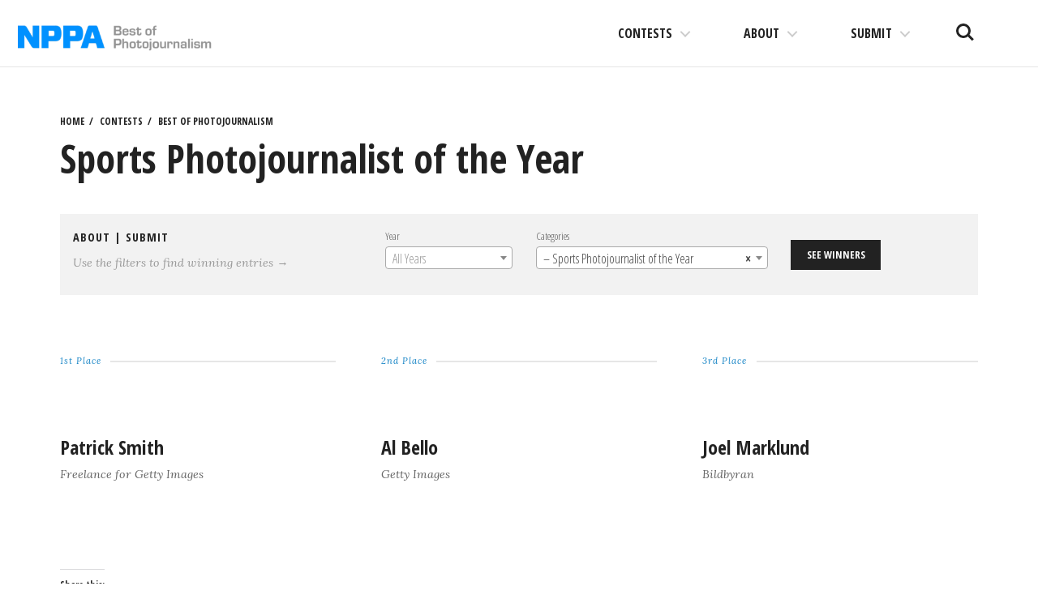

--- FILE ---
content_type: text/html; charset=UTF-8
request_url: https://competitions.nppa.org/best-of-photojournalism/sports-photojournalist-of-the-year/
body_size: 20071
content:
<!DOCTYPE html>
<html lang="en-US">
<head>
<meta charset="UTF-8">
<meta name="viewport" content="width=device-width, initial-scale=1">
<link rel="profile" href="http://gmpg.org/xfn/11">
<link rel="pingback" href="https://competitions.nppa.org/xmlrpc.php">

<title>Sports Photojournalist of the Year &#8211; NPPA Contests</title>
<meta name='robots' content='max-image-preview:large' />
<link rel='dns-prefetch' href='//fonts.googleapis.com' />
<link rel='dns-prefetch' href='//s.w.org' />
<link rel='dns-prefetch' href='//nppa-migration.s3.amazonaws.com' />
<link rel="alternate" type="application/rss+xml" title="NPPA Contests &raquo; Feed" href="https://competitions.nppa.org/feed/" />
<link rel="alternate" type="application/rss+xml" title="NPPA Contests &raquo; Comments Feed" href="https://competitions.nppa.org/comments/feed/" />
<script type="text/javascript">
window._wpemojiSettings = {"baseUrl":"https:\/\/s.w.org\/images\/core\/emoji\/13.1.0\/72x72\/","ext":".png","svgUrl":"https:\/\/s.w.org\/images\/core\/emoji\/13.1.0\/svg\/","svgExt":".svg","source":{"concatemoji":"https:\/\/competitions.nppa.org\/wp-includes\/js\/wp-emoji-release.min.js?ver=5.9.2"}};
/*! This file is auto-generated */
!function(e,a,t){var n,r,o,i=a.createElement("canvas"),p=i.getContext&&i.getContext("2d");function s(e,t){var a=String.fromCharCode;p.clearRect(0,0,i.width,i.height),p.fillText(a.apply(this,e),0,0);e=i.toDataURL();return p.clearRect(0,0,i.width,i.height),p.fillText(a.apply(this,t),0,0),e===i.toDataURL()}function c(e){var t=a.createElement("script");t.src=e,t.defer=t.type="text/javascript",a.getElementsByTagName("head")[0].appendChild(t)}for(o=Array("flag","emoji"),t.supports={everything:!0,everythingExceptFlag:!0},r=0;r<o.length;r++)t.supports[o[r]]=function(e){if(!p||!p.fillText)return!1;switch(p.textBaseline="top",p.font="600 32px Arial",e){case"flag":return s([127987,65039,8205,9895,65039],[127987,65039,8203,9895,65039])?!1:!s([55356,56826,55356,56819],[55356,56826,8203,55356,56819])&&!s([55356,57332,56128,56423,56128,56418,56128,56421,56128,56430,56128,56423,56128,56447],[55356,57332,8203,56128,56423,8203,56128,56418,8203,56128,56421,8203,56128,56430,8203,56128,56423,8203,56128,56447]);case"emoji":return!s([10084,65039,8205,55357,56613],[10084,65039,8203,55357,56613])}return!1}(o[r]),t.supports.everything=t.supports.everything&&t.supports[o[r]],"flag"!==o[r]&&(t.supports.everythingExceptFlag=t.supports.everythingExceptFlag&&t.supports[o[r]]);t.supports.everythingExceptFlag=t.supports.everythingExceptFlag&&!t.supports.flag,t.DOMReady=!1,t.readyCallback=function(){t.DOMReady=!0},t.supports.everything||(n=function(){t.readyCallback()},a.addEventListener?(a.addEventListener("DOMContentLoaded",n,!1),e.addEventListener("load",n,!1)):(e.attachEvent("onload",n),a.attachEvent("onreadystatechange",function(){"complete"===a.readyState&&t.readyCallback()})),(n=t.source||{}).concatemoji?c(n.concatemoji):n.wpemoji&&n.twemoji&&(c(n.twemoji),c(n.wpemoji)))}(window,document,window._wpemojiSettings);
</script>
<style type="text/css">
img.wp-smiley,
img.emoji {
	display: inline !important;
	border: none !important;
	box-shadow: none !important;
	height: 1em !important;
	width: 1em !important;
	margin: 0 0.07em !important;
	vertical-align: -0.1em !important;
	background: none !important;
	padding: 0 !important;
}
</style>
	<link rel='stylesheet' id='wp-block-library-css'  href='https://competitions.nppa.org/wp-includes/css/dist/block-library/style.min.css?ver=5.9.2' type='text/css' media='all' />
<style id='wp-block-library-inline-css' type='text/css'>
.has-text-align-justify{text-align:justify;}
</style>
<link rel='stylesheet' id='mediaelement-css'  href='https://competitions.nppa.org/wp-includes/js/mediaelement/mediaelementplayer-legacy.min.css?ver=4.2.16' type='text/css' media='all' />
<link rel='stylesheet' id='wp-mediaelement-css'  href='https://competitions.nppa.org/wp-includes/js/mediaelement/wp-mediaelement.min.css?ver=5.9.2' type='text/css' media='all' />
<style id='global-styles-inline-css' type='text/css'>
body{--wp--preset--color--black: #000000;--wp--preset--color--cyan-bluish-gray: #abb8c3;--wp--preset--color--white: #ffffff;--wp--preset--color--pale-pink: #f78da7;--wp--preset--color--vivid-red: #cf2e2e;--wp--preset--color--luminous-vivid-orange: #ff6900;--wp--preset--color--luminous-vivid-amber: #fcb900;--wp--preset--color--light-green-cyan: #7bdcb5;--wp--preset--color--vivid-green-cyan: #00d084;--wp--preset--color--pale-cyan-blue: #8ed1fc;--wp--preset--color--vivid-cyan-blue: #0693e3;--wp--preset--color--vivid-purple: #9b51e0;--wp--preset--gradient--vivid-cyan-blue-to-vivid-purple: linear-gradient(135deg,rgba(6,147,227,1) 0%,rgb(155,81,224) 100%);--wp--preset--gradient--light-green-cyan-to-vivid-green-cyan: linear-gradient(135deg,rgb(122,220,180) 0%,rgb(0,208,130) 100%);--wp--preset--gradient--luminous-vivid-amber-to-luminous-vivid-orange: linear-gradient(135deg,rgba(252,185,0,1) 0%,rgba(255,105,0,1) 100%);--wp--preset--gradient--luminous-vivid-orange-to-vivid-red: linear-gradient(135deg,rgba(255,105,0,1) 0%,rgb(207,46,46) 100%);--wp--preset--gradient--very-light-gray-to-cyan-bluish-gray: linear-gradient(135deg,rgb(238,238,238) 0%,rgb(169,184,195) 100%);--wp--preset--gradient--cool-to-warm-spectrum: linear-gradient(135deg,rgb(74,234,220) 0%,rgb(151,120,209) 20%,rgb(207,42,186) 40%,rgb(238,44,130) 60%,rgb(251,105,98) 80%,rgb(254,248,76) 100%);--wp--preset--gradient--blush-light-purple: linear-gradient(135deg,rgb(255,206,236) 0%,rgb(152,150,240) 100%);--wp--preset--gradient--blush-bordeaux: linear-gradient(135deg,rgb(254,205,165) 0%,rgb(254,45,45) 50%,rgb(107,0,62) 100%);--wp--preset--gradient--luminous-dusk: linear-gradient(135deg,rgb(255,203,112) 0%,rgb(199,81,192) 50%,rgb(65,88,208) 100%);--wp--preset--gradient--pale-ocean: linear-gradient(135deg,rgb(255,245,203) 0%,rgb(182,227,212) 50%,rgb(51,167,181) 100%);--wp--preset--gradient--electric-grass: linear-gradient(135deg,rgb(202,248,128) 0%,rgb(113,206,126) 100%);--wp--preset--gradient--midnight: linear-gradient(135deg,rgb(2,3,129) 0%,rgb(40,116,252) 100%);--wp--preset--duotone--dark-grayscale: url('#wp-duotone-dark-grayscale');--wp--preset--duotone--grayscale: url('#wp-duotone-grayscale');--wp--preset--duotone--purple-yellow: url('#wp-duotone-purple-yellow');--wp--preset--duotone--blue-red: url('#wp-duotone-blue-red');--wp--preset--duotone--midnight: url('#wp-duotone-midnight');--wp--preset--duotone--magenta-yellow: url('#wp-duotone-magenta-yellow');--wp--preset--duotone--purple-green: url('#wp-duotone-purple-green');--wp--preset--duotone--blue-orange: url('#wp-duotone-blue-orange');--wp--preset--font-size--small: 13px;--wp--preset--font-size--medium: 20px;--wp--preset--font-size--large: 36px;--wp--preset--font-size--x-large: 42px;}.has-black-color{color: var(--wp--preset--color--black) !important;}.has-cyan-bluish-gray-color{color: var(--wp--preset--color--cyan-bluish-gray) !important;}.has-white-color{color: var(--wp--preset--color--white) !important;}.has-pale-pink-color{color: var(--wp--preset--color--pale-pink) !important;}.has-vivid-red-color{color: var(--wp--preset--color--vivid-red) !important;}.has-luminous-vivid-orange-color{color: var(--wp--preset--color--luminous-vivid-orange) !important;}.has-luminous-vivid-amber-color{color: var(--wp--preset--color--luminous-vivid-amber) !important;}.has-light-green-cyan-color{color: var(--wp--preset--color--light-green-cyan) !important;}.has-vivid-green-cyan-color{color: var(--wp--preset--color--vivid-green-cyan) !important;}.has-pale-cyan-blue-color{color: var(--wp--preset--color--pale-cyan-blue) !important;}.has-vivid-cyan-blue-color{color: var(--wp--preset--color--vivid-cyan-blue) !important;}.has-vivid-purple-color{color: var(--wp--preset--color--vivid-purple) !important;}.has-black-background-color{background-color: var(--wp--preset--color--black) !important;}.has-cyan-bluish-gray-background-color{background-color: var(--wp--preset--color--cyan-bluish-gray) !important;}.has-white-background-color{background-color: var(--wp--preset--color--white) !important;}.has-pale-pink-background-color{background-color: var(--wp--preset--color--pale-pink) !important;}.has-vivid-red-background-color{background-color: var(--wp--preset--color--vivid-red) !important;}.has-luminous-vivid-orange-background-color{background-color: var(--wp--preset--color--luminous-vivid-orange) !important;}.has-luminous-vivid-amber-background-color{background-color: var(--wp--preset--color--luminous-vivid-amber) !important;}.has-light-green-cyan-background-color{background-color: var(--wp--preset--color--light-green-cyan) !important;}.has-vivid-green-cyan-background-color{background-color: var(--wp--preset--color--vivid-green-cyan) !important;}.has-pale-cyan-blue-background-color{background-color: var(--wp--preset--color--pale-cyan-blue) !important;}.has-vivid-cyan-blue-background-color{background-color: var(--wp--preset--color--vivid-cyan-blue) !important;}.has-vivid-purple-background-color{background-color: var(--wp--preset--color--vivid-purple) !important;}.has-black-border-color{border-color: var(--wp--preset--color--black) !important;}.has-cyan-bluish-gray-border-color{border-color: var(--wp--preset--color--cyan-bluish-gray) !important;}.has-white-border-color{border-color: var(--wp--preset--color--white) !important;}.has-pale-pink-border-color{border-color: var(--wp--preset--color--pale-pink) !important;}.has-vivid-red-border-color{border-color: var(--wp--preset--color--vivid-red) !important;}.has-luminous-vivid-orange-border-color{border-color: var(--wp--preset--color--luminous-vivid-orange) !important;}.has-luminous-vivid-amber-border-color{border-color: var(--wp--preset--color--luminous-vivid-amber) !important;}.has-light-green-cyan-border-color{border-color: var(--wp--preset--color--light-green-cyan) !important;}.has-vivid-green-cyan-border-color{border-color: var(--wp--preset--color--vivid-green-cyan) !important;}.has-pale-cyan-blue-border-color{border-color: var(--wp--preset--color--pale-cyan-blue) !important;}.has-vivid-cyan-blue-border-color{border-color: var(--wp--preset--color--vivid-cyan-blue) !important;}.has-vivid-purple-border-color{border-color: var(--wp--preset--color--vivid-purple) !important;}.has-vivid-cyan-blue-to-vivid-purple-gradient-background{background: var(--wp--preset--gradient--vivid-cyan-blue-to-vivid-purple) !important;}.has-light-green-cyan-to-vivid-green-cyan-gradient-background{background: var(--wp--preset--gradient--light-green-cyan-to-vivid-green-cyan) !important;}.has-luminous-vivid-amber-to-luminous-vivid-orange-gradient-background{background: var(--wp--preset--gradient--luminous-vivid-amber-to-luminous-vivid-orange) !important;}.has-luminous-vivid-orange-to-vivid-red-gradient-background{background: var(--wp--preset--gradient--luminous-vivid-orange-to-vivid-red) !important;}.has-very-light-gray-to-cyan-bluish-gray-gradient-background{background: var(--wp--preset--gradient--very-light-gray-to-cyan-bluish-gray) !important;}.has-cool-to-warm-spectrum-gradient-background{background: var(--wp--preset--gradient--cool-to-warm-spectrum) !important;}.has-blush-light-purple-gradient-background{background: var(--wp--preset--gradient--blush-light-purple) !important;}.has-blush-bordeaux-gradient-background{background: var(--wp--preset--gradient--blush-bordeaux) !important;}.has-luminous-dusk-gradient-background{background: var(--wp--preset--gradient--luminous-dusk) !important;}.has-pale-ocean-gradient-background{background: var(--wp--preset--gradient--pale-ocean) !important;}.has-electric-grass-gradient-background{background: var(--wp--preset--gradient--electric-grass) !important;}.has-midnight-gradient-background{background: var(--wp--preset--gradient--midnight) !important;}.has-small-font-size{font-size: var(--wp--preset--font-size--small) !important;}.has-medium-font-size{font-size: var(--wp--preset--font-size--medium) !important;}.has-large-font-size{font-size: var(--wp--preset--font-size--large) !important;}.has-x-large-font-size{font-size: var(--wp--preset--font-size--x-large) !important;}
</style>
<link rel='stylesheet' id='select2-css'  href='https://competitions.nppa.org/wp-content/plugins/beautiful-taxonomy-filters/public/css/select2.min.css?ver=2.4.3' type='text/css' media='all' />
<link rel='stylesheet' id='beautiful-taxonomy-filters-basic-css'  href='https://competitions.nppa.org/wp-content/plugins/beautiful-taxonomy-filters/public/css/beautiful-taxonomy-filters-base.min.css?ver=2.4.3' type='text/css' media='all' />
<link rel='stylesheet' id='nppa-genericons-css'  href='https://competitions.nppa.org/wp-content/themes/nppa/inc/genericons/genericons/genericons.css?ver=1.0.3' type='text/css' media='all' />
<link rel='stylesheet' id='nppa-style-css'  href='https://competitions.nppa.org/wp-content/themes/nppa/style.css?ver=1.0.3' type='text/css' media='all' />
<link rel='stylesheet' id='nppa-lg-css'  href='https://competitions.nppa.org/wp-content/themes/nppa/vendor/lg/css/lightgallery.css?ver=1.0.3' type='text/css' media='all' />
<link rel='stylesheet' id='nppa-fonts-css'  href='https://fonts.googleapis.com/css?family=Lora%3A400%2C400italic%2C700%2C700italic%7COpen+Sans+Condensed%3A300%2C700%7CLekton%3A400%2C700&#038;subset=latin%2Clatin-ext&#038;ver=1.0.3' type='text/css' media='all' />
<link rel='stylesheet' id='nppa-wpcom-css'  href='https://competitions.nppa.org/wp-content/themes/nppa/inc/style-wpcom.css?ver=5.9.2' type='text/css' media='all' />
<link rel='stylesheet' id='sharedaddy-css'  href='https://competitions.nppa.org/wp-content/plugins/jetpack/modules/sharedaddy/sharing.css?ver=10.7' type='text/css' media='all' />
<link rel='stylesheet' id='social-logos-css'  href='https://competitions.nppa.org/wp-content/plugins/jetpack/_inc/social-logos/social-logos.min.css?ver=10.7' type='text/css' media='all' />
<script type='text/javascript' src='https://competitions.nppa.org/wp-includes/js/jquery/jquery.min.js?ver=3.6.0' id='jquery-core-js'></script>
<script type='text/javascript' src='https://competitions.nppa.org/wp-includes/js/jquery/jquery-migrate.min.js?ver=3.3.2' id='jquery-migrate-js'></script>
<link rel="https://api.w.org/" href="https://competitions.nppa.org/wp-json/" /><link rel="EditURI" type="application/rsd+xml" title="RSD" href="https://competitions.nppa.org/xmlrpc.php?rsd" />
<link rel="wlwmanifest" type="application/wlwmanifest+xml" href="https://competitions.nppa.org/wp-includes/wlwmanifest.xml" /> 
<meta name="generator" content="WordPress 5.9.2" />
<link rel="canonical" href="https://competitions.nppa.org/best-of-photojournalism/sports-photojournalist-of-the-year/" />
<link rel='shortlink' href='https://competitions.nppa.org/?p=393' />
<link rel="alternate" type="application/json+oembed" href="https://competitions.nppa.org/wp-json/oembed/1.0/embed?url=https%3A%2F%2Fcompetitions.nppa.org%2Fbest-of-photojournalism%2Fsports-photojournalist-of-the-year%2F" />
<link rel="alternate" type="text/xml+oembed" href="https://competitions.nppa.org/wp-json/oembed/1.0/embed?url=https%3A%2F%2Fcompetitions.nppa.org%2Fbest-of-photojournalism%2Fsports-photojournalist-of-the-year%2F&#038;format=xml" />
<style type="text/css">.recentcomments a{display:inline !important;padding:0 !important;margin:0 !important;}</style>			<!-- Site Logo: hide header text -->
			<style type="text/css">
			.site-title, .site-description {
				position: absolute;
				clip: rect(1px, 1px, 1px, 1px);
			}
			</style>
			
<!-- Jetpack Open Graph Tags -->
<meta property="og:type" content="article" />
<meta property="og:title" content="Sports Photojournalist of the Year" />
<meta property="og:url" content="https://competitions.nppa.org/best-of-photojournalism/sports-photojournalist-of-the-year/" />
<meta property="og:description" content="Visit the post for more." />
<meta property="article:published_time" content="2015-10-15T18:47:40+00:00" />
<meta property="article:modified_time" content="2016-02-14T18:23:17+00:00" />
<meta property="og:site_name" content="NPPA Contests" />
<meta property="og:image" content="https://nppa-migration.s3.amazonaws.com/uploads/2015/10/33547753040-01-558282.jpg" />
<meta property="og:image:width" content="1368" />
<meta property="og:image:height" content="910" />
<meta property="og:image:alt" content="" />
<meta property="og:locale" content="en_US" />
<meta name="twitter:text:title" content="Sports Photojournalist of the Year" />
<meta name="twitter:image" content="https://nppa-migration.s3.amazonaws.com/uploads/2015/10/33547753040-01-558282.jpg?w=640" />
<meta name="twitter:card" content="summary_large_image" />
<meta name="twitter:description" content="Visit the post for more." />

<!-- End Jetpack Open Graph Tags -->
<link rel="icon" href="https://nppa-migration.s3.amazonaws.com/uploads/2016/03/cropped-nppa-512x512-32x32.jpg" sizes="32x32" />
<link rel="icon" href="https://nppa-migration.s3.amazonaws.com/uploads/2016/03/cropped-nppa-512x512-192x192.jpg" sizes="192x192" />
<link rel="apple-touch-icon" href="https://nppa-migration.s3.amazonaws.com/uploads/2016/03/cropped-nppa-512x512-180x180.jpg" />
<meta name="msapplication-TileImage" content="https://nppa-migration.s3.amazonaws.com/uploads/2016/03/cropped-nppa-512x512-270x270.jpg" />
		<style type="text/css" id="wp-custom-css">
			/*
You can add your own CSS here.

Click the help icon above to learn more.
*/

.site-logo {
	max-width: 250px;
}

@media (max-width: 1170px) {
	.site-logo {
		max-width: 150px;
	}
}		</style>
		</head>

<body class="bop-template-default single single-bop postid-393 wp-custom-logo btf-archive group-blog has-site-logo">

	<a class="skip-link screen-reader-text" href="#content">Skip to content</a>

	<header id="masthead" class="site-header" role="banner">
		<div class="site-branding">
			<a href="https://competitions.nppa.org/" class="site-logo-link" rel="home" itemprop="url"><img width="400" height="72" src="https://nppa-migration.s3.amazonaws.com/uploads/2019/03/nppa_logo-400x72.png" class="site-logo attachment-nppa-site-logo" alt="NPPA Logo" loading="lazy" data-size="nppa-site-logo" itemprop="logo" srcset="https://nppa-migration.s3.amazonaws.com/uploads/2019/03/nppa_logo-400x72.png 400w, https://nppa-migration.s3.amazonaws.com/uploads/2019/03/nppa_logo.png 700w" sizes="(max-width: 400px) 100vw, 400px" /></a>			<h1 class="site-title">
				<a href="https://competitions.nppa.org/" title="NPPA Contests" rel="home">
					NPPA Contests				</a>
			</h1>
			<h2 class="site-description">The best in visual journalism</h2>
		</div><!-- .site-branding -->

		<ul class="site-header-buttons">
			<li><a class="site-search-trigger" href="javascript:;">Search<span></span></a></li>
			<li><a class="site-nav-trigger" href="#site-primary-nav">Menu<span></span></a></li>
		</ul> <!-- site-header-buttons -->

	</header><!-- #masthead -->

	
	<div id="page" class="hfeed site container">
		<div id="content" class="site-content">

	<div id="primary" class="content-area">
		<main id="main" class="site-main" role="main">

		
			<article id="post-393" class="post-393 bop type-bop status-publish has-post-thumbnail hentry bop-category-sports-photojournalist-of-the-year bop-date-272">

				<header class="entry-header">
					
	<ul class="breadcrumbs-simple">
		<li><a href="https://competitions.nppa.org" title="NPPA Contests">Home</a></li>
		<li><a href="https://competitions.nppa.org/#section-contest" title="NPPA Contests Contests">Contests</a></li>
		<li><a href="https://competitions.nppa.org/best-of-photojournalism/" title="Best of Photojournalism">Best of Photojournalism</a></li>
	</ul>

					<h1 class="entry-title">Sports Photojournalist of the Year</h1>
						
	<div class="utilities clearfix">
		<div class="one-third-col">
			<h3 class="kicker">
				<a href="https://competitions.nppa.org/about-best-of-photojournalism">About</a>
								| <a href="https://competitions.nppa.org/submit/best-of-photojournalism">Submit</a>
			</h3>
			<p>Use the filters to find winning entries &rarr;</p>
		</div>
		<div class="two-third-col">
			<div class="beautiful-taxonomy-filters select2-active" id="beautiful-taxonomy-filters-best-of-photojournalism">
		<form method="POST" class="clearfix" id="beautiful-taxonomy-filters-form">
		<input type="hidden" name="site-url" value="https://competitions.nppa.org" />
		<input type="hidden" name="post_type_rewrite" value="best-of-photojournalism" />
		<input type="hidden" name="post_type" value="bop" />
		<input type="hidden" id="btf_do_filtering_nonce" name="btf_do_filtering_nonce" value="b46922b190" /><input type="hidden" name="_wp_http_referer" value="/best-of-photojournalism/sports-photojournalist-of-the-year/" />						<div class="beautiful-taxonomy-filters-select-wrap clearfix">
																																			<div class="beautiful-taxonomy-filters-tax filter-count-3" id="beautiful-taxonomy-filters-tax-bop-date">
						<label for="select-bop-date" class="beautiful-taxonomy-filters-label">Year</label>
						<select data-placeholder="All Years"data-taxonomy="bop-date" data-options="{&quot;show_option_all&quot;:&quot; &quot;,&quot;show_option_none&quot;:&quot;&quot;,&quot;orderby&quot;:&quot;name&quot;,&quot;order&quot;:&quot;ASC&quot;,&quot;show_count&quot;:&quot;&quot;,&quot;hide_empty&quot;:&quot;&quot;,&quot;child_of&quot;:0,&quot;exclude&quot;:&quot;&quot;,&quot;echo&quot;:false,&quot;selected&quot;:0,&quot;hierarchical&quot;:true,&quot;name&quot;:&quot;select-bop-date&quot;,&quot;id&quot;:&quot;&quot;,&quot;class&quot;:&quot;beautiful-taxonomy-filters-select&quot;,&quot;depth&quot;:0,&quot;tab_index&quot;:0,&quot;taxonomy&quot;:&quot;bop-date&quot;,&quot;hide_if_empty&quot;:false,&quot;option_none_value&quot;:-1,&quot;value_field&quot;:&quot;term_id&quot;,&quot;required&quot;:false}" data-nonce="c194da49f9"  name='select-bop-date' id='select-bop-date' class='beautiful-taxonomy-filters-select' >
	<option > </option>
	<option class="level-0 2014" value="272">2014</option>
	<option class="level-0 2015" value="286">2015</option>
	<option class="level-0 2016" value="395">2016</option>
	<option class="level-0 2017" value="476">2017</option>
	<option class="level-0 2018" value="515">2018</option>
	<option class="level-0 2019" value="546">2019</option>
	<option class="level-0 2020" value="645">2020</option>
</select>
											</div>
																														<div class="beautiful-taxonomy-filters-tax filter-count-3" id="beautiful-taxonomy-filters-tax-bop-category">
						<label for="select-bop-category" class="beautiful-taxonomy-filters-label">Categories</label>
						<select data-placeholder="All Categories"data-taxonomy="bop-category" data-options="{&quot;show_option_all&quot;:&quot; &quot;,&quot;show_option_none&quot;:&quot;&quot;,&quot;orderby&quot;:&quot;name&quot;,&quot;order&quot;:&quot;ASC&quot;,&quot;show_count&quot;:&quot;&quot;,&quot;hide_empty&quot;:&quot;&quot;,&quot;child_of&quot;:0,&quot;exclude&quot;:&quot;&quot;,&quot;echo&quot;:false,&quot;selected&quot;:0,&quot;hierarchical&quot;:true,&quot;name&quot;:&quot;select-bop-category&quot;,&quot;id&quot;:&quot;&quot;,&quot;class&quot;:&quot;beautiful-taxonomy-filters-select&quot;,&quot;depth&quot;:0,&quot;tab_index&quot;:0,&quot;taxonomy&quot;:&quot;bop-category&quot;,&quot;hide_if_empty&quot;:false,&quot;option_none_value&quot;:-1,&quot;value_field&quot;:&quot;term_id&quot;,&quot;required&quot;:false}" data-nonce="c194da49f9"  name='select-bop-category' id='select-bop-category' class='beautiful-taxonomy-filters-select' >
	<option > </option>
	<option class="level-0 multimedia" value="374">Multimedia</option>
	<option class="level-0 online-video-storytelling-and-innovation" value="564">Online Video, Storytelling and Innovation</option>
	<option class="level-1 excellence-in-social-media" value="594">– Excellence in Social Media</option>
	<option class="level-1 innovation" value="595">– Innovation</option>
	<option class="level-1 online-video-presentation" value="569">– Online Video Presentation</option>
	<option class="level-2 feature-large-team-online-video-presentation" value="598">–– Feature (Large Team)</option>
	<option class="level-2 feature-small-team-online-video-presentation" value="597">–– Feature (Small Team)</option>
	<option class="level-2 news-and-issue-large-team" value="570">–– News and Issue (Large Team)</option>
	<option class="level-2 news-and-issue-small-team-online-video-presentation" value="596">–– News and Issue (Small Team)</option>
	<option class="level-2 portfolio-large-team-online-video-presentation" value="601">–– Portfolio (Large Team)</option>
	<option class="level-2 sports-large-team-online-video-presentation" value="600">–– Sports (Large Team)</option>
	<option class="level-2 sports-small-team-online-video-presentation" value="599">–– Sports (Small Team)</option>
	<option class="level-1 online-video-storytelling" value="568">– Online Video Storytelling</option>
	<option class="level-2 24-hour-individual" value="583">–– 24 Hour (Individual)</option>
	<option class="level-2 24-hour-small-team" value="584">–– 24 Hour (Small Team)</option>
	<option class="level-2 documentary-individual" value="566">–– Documentary (Individual)</option>
	<option class="level-2 documentary-large-team" value="589">–– Documentary (Large Team)</option>
	<option class="level-2 documentary-small-team" value="588">–– Documentary (Small Team)</option>
	<option class="level-2 docuseries" value="593">–– Docuseries</option>
	<option class="level-2 feature-individual" value="577">–– Feature (Individual)</option>
	<option class="level-2 feature-large-team" value="579">–– Feature (Large Team)</option>
	<option class="level-2 feature-small-team" value="578">–– Feature (Small Team)</option>
	<option class="level-2 news-and-issue-individual" value="571">–– News and Issue (Individual)</option>
	<option class="level-2 news-and-issue-large-team-online-video-storytelling" value="576">–– News and Issue (Large Team)</option>
	<option class="level-2 news-and-issue-small-team" value="565">–– News and Issue (Small Team)</option>
	<option class="level-2 portfolio-individual" value="590">–– Portfolio (Individual)</option>
	<option class="level-2 portfolio-large-team" value="591">–– Portfolio (Large Team)</option>
	<option class="level-2 portfolio-small-team" value="592">–– Portfolio (Small Team)</option>
	<option class="level-2 sports-individual" value="585">–– Sports (Individual)</option>
	<option class="level-2 sports-large-team" value="587">–– Sports (Large Team)</option>
	<option class="level-2 sports-small-team" value="586">–– Sports (Small Team)</option>
	<option class="level-2 video-editing" value="567">–– Video Editing</option>
	<option class="level-0 pictureediting" value="341">Picture Editing</option>
	<option class="level-1 digital-eoy-individual" value="653">– Digital Editor of the Year (Individual)</option>
	<option class="level-1 digital-eoy-team" value="652">– Digital Editor of the Year (Team)</option>
	<option class="level-1 digital-feature" value="649">– Digital Feature</option>
	<option class="level-1 digital-news" value="648">– Digital News</option>
	<option class="level-1 digital-project" value="651">– Digital Project</option>
	<option class="level-1 digital-sports" value="650">– Digital Sports</option>
	<option class="level-1 m08" value="447">– M08</option>
	<option class="level-1 magazinecover" value="429">– Magazine Cover (M01)</option>
	<option class="level-1 magazine-feature-story" value="557">– Magazine Feature Story</option>
	<option class="level-1 magazineillustrativestory" value="444">– Magazine Illustrative Story (M04)</option>
	<option class="level-1 magazinenewsstory" value="432">– Magazine News Story (M02)</option>
	<option class="level-1 magpersonalitylifestylestory" value="438">– Magazine Personality Profile or Lifestyle Story (M07)</option>
	<option class="level-1 magazine-picture-editor-of-the-year-individual" value="562">– Magazine Picture Editor of the Year (Individual)</option>
	<option class="level-1 magazine-picture-editor-of-the-year-team" value="561">– Magazine Picture Editor of the Year (Team)</option>
	<option class="level-1 magazinerecurringfeatureseries" value="446">– Magazine Recurring Feature or Series (M06)</option>
	<option class="level-1 magazine-sports-story" value="558">– Magazine Sports Story</option>
	<option class="level-1 magazinesportsstory" value="445">– Magazine Sports Story (M05)</option>
	<option class="level-1 magazinestoryopener" value="434">– Magazine Story Opener (M03)</option>
	<option class="level-1 multi-platform-eoy" value="654">– Multi-platform Editor of the Year</option>
	<option class="level-1 n10" value="440">– N10</option>
	<option class="level-1 n11" value="443">– N11</option>
	<option class="level-1 newspaper-feature-story" value="580">– Newspaper Feature Story</option>
	<option class="level-1 newspaperfrontpage" value="428">– Newspaper Front Page (N01)</option>
	<option class="level-1 newspaperillustrationsinglepage" value="433">– Newspaper Illustration Single Page (N07)</option>
	<option class="level-1 newspapermultipagedocproject" value="437">– Newspaper Multiple-Page Documentary Project (N06)</option>
	<option class="level-1 newspapermultiplepagenews" value="442">– Newspaper Multiple-Page News (N13)</option>
	<option class="level-1 newspaper-news-story" value="581">– Newspaper News Story</option>
	<option class="level-1 newspaperotherthanfrontpage" value="430">– Newspaper Other Than Front Page (N02)</option>
	<option class="level-1 newspaper-picture-editor-of-the-year-individual-over-65k" value="574">– Newspaper Picture Editor of the Year &#8211; Individual (Over 65k)</option>
	<option class="level-1 newspaper-picture-editor-of-the-year-individual-under-65k" value="572">– Newspaper Picture Editor of the Year &#8211; Individual (Under 65k)</option>
	<option class="level-1 newspaper-picture-editor-of-the-year-team-over-65k" value="575">– Newspaper Picture Editor of the Year &#8211; Team (Over 65k)</option>
	<option class="level-1 newspaper-picture-editor-of-the-year-team-under-65k" value="573">– Newspaper Picture Editor of the Year &#8211; Team (Under 65k)</option>
	<option class="level-1 newspaperrecurringfeatureseries" value="448">– Newspaper Recurring Feature or Series (N09)</option>
	<option class="level-1 newspaper-section-front" value="560">– Newspaper Section Front</option>
	<option class="level-1 newspapersinglepagedocproject" value="436">– Newspaper Single-Page Documentary Project (N05)</option>
	<option class="level-1 newspapersinglepagenews" value="441">– Newspaper Single-Page News (N12)</option>
	<option class="level-1 newspaperspecialsectionreprint" value="439">– Newspaper Special Section or Reprint (N08)</option>
	<option class="level-1 newspapersportsproject" value="435">– Newspaper Sports Project (N04)</option>
	<option class="level-1 newspapersportssectionfront" value="431">– Newspaper Sports Section Front (N03)</option>
	<option class="level-1 newspaper-sports-story" value="582">– Newspaper Sports Story</option>
	<option class="level-1 online-photography-presentations" value="559">– Online Photography Presentations</option>
	<option class="level-1 u01" value="449">– U01</option>
	<option class="level-1 u02" value="450">– U02</option>
	<option class="level-1 u03" value="451">– U03</option>
	<option class="level-0 still-photography" value="342">Still Photography</option>
	<option class="level-1 bestofshow" value="646">– Best of Show</option>
	<option class="level-1 best-published-picture-story-large-market" value="400">– Best Published Picture Story (Large Market)</option>
	<option class="level-1 best-published-picture-story-smaller-markets" value="319">– Best Published Picture Story (Smaller Markets)</option>
	<option class="level-1 breakingnews" value="551">– Breaking News</option>
	<option class="level-1 breakingnewsstory" value="552">– Breaking News Story</option>
	<option class="level-1 cliff-edoms-new-america-award" value="326">– Cliff Edom&#8217;s &#8220;New America&#8221; Award</option>
	<option class="level-1 contemporary-issues" value="333">– Contemporary Issues</option>
	<option class="level-1 contemporary-issues-story" value="332">– Contemporary Issues Story</option>
	<option class="level-1 domestic-news" value="330">– Domestic News</option>
	<option class="level-1 domestic-news-picture-story" value="331">– Domestic News Picture Story</option>
	<option class="level-1 emerging-vision-portfolio" value="555">– Emerging Vision &#8211; Portfolio</option>
	<option class="level-1 environment-nature-wildlife" value="315">– Environment &#8211; Nature &amp; Wildlife</option>
	<option class="level-1 environmentalpicturestory" value="314">– Environmental Picture Story</option>
	<option class="level-1 feature" value="329">– Feature</option>
	<option class="level-1 featurestory" value="553">– Feature Story</option>
	<option class="level-1 general-news-still" value="373">– General News (Still)</option>
	<option class="level-1 international-news" value="328">– International News</option>
	<option class="level-1 international-news-picture-story" value="327">– International News Picture Story</option>
	<option class="level-1 newsandissues" value="547">– News and Issues</option>
	<option class="level-1 newsandissuesstory" value="554">– News and Issues Story</option>
	<option class="level-1 non-traditional-photojournalism-publishing" value="325">– Non-Traditional Photojournalism Publishing</option>
	<option class="level-1 olympic-action-single" value="480">– Olympic Action Single</option>
	<option class="level-1 olympics-feature" value="481">– Olympics Feature</option>
	<option class="level-1 olympics-story" value="478">– Olympics Story</option>
	<option class="level-1 photographer-of-the-year" value="556">– Photographer of the Year</option>
	<option class="level-1 photojournalist-of-the-year-large-markets" value="397">– Photojournalist of the Year (Large Market)</option>
	<option class="level-1 photojournalist-of-the-year-small-market" value="318">– Photojournalist of the Year (Small Market)</option>
	<option class="level-1 pictorial" value="324">– Pictorial</option>
	<option class="level-1 politics" value="549">– Politics</option>
	<option class="level-1 politicsstory" value="550">– Politics Story</option>
	<option class="level-1 portrait-and-personality" value="316">– Portrait and Personality</option>
	<option class="level-1 portrait-series" value="322">– Portrait Series</option>
	<option class="level-1 returning-veterans-coming-home" value="317">– Returning Veterans, Coming Home</option>
	<option class="level-1 road-to-the-office-picture-story" value="479">– Road to the Office Picture Story</option>
	<option class="level-1 road-to-the-office-single" value="482">– Road to the Office Single</option>
	<option class="level-1 sports-action" value="323">– Sports Action</option>
	<option class="level-1 sports-feature-still" value="291">– Sports Feature (Still)</option>
	<option class="level-1 sports-photojournalist-of-the-year" value="320" selected="selected" >– Sports Photojournalist of the Year</option>
	<option class="level-1 sports-picture-story" value="321">– Sports Picture Story</option>
	<option class="level-0 tv-news-editing" value="363">TV News Editing</option>
	<option class="level-1 bumps-teases-pre-show-edit" value="303">– Bumps / Teases / Pre-Show Edit</option>
	<option class="level-1 deadline-edit-editor-only" value="404">– Deadline Edit (Editors Only)</option>
	<option class="level-1 documentary-edit" value="401">– Documentary Edit (Editors &amp; Photographer)</option>
	<option class="level-1 editing-general-hard-news-photographers-only" value="507">– Editing-General Hard News (Photographers Only)</option>
	<option class="level-1 editing-general-soft-news-photographers-only" value="508">– Editing-General Soft News (Photographers Only)</option>
	<option class="level-1 editing-hard-feature-photographers-only" value="512">– Editing-Hard Feature (Photographers Only)</option>
	<option class="level-1 editing-news-feature-editors-only" value="513">– Editing-News Feature (Editors Only)</option>
	<option class="level-1 editing-soft-feature-photographers-only" value="511">– Editing-Soft Feature (Photographers Only)</option>
	<option class="level-1 editing-solo-video-journalist-hard-news" value="510">– Editing-Solo Video Journalist Hard News</option>
	<option class="level-1 editing-solo-video-journalist-soft-news" value="509">– Editing-Solo Video Journalist Soft News</option>
	<option class="level-1 editor-of-the-year" value="296">– Editor of the Year</option>
	<option class="level-1 effects-edit" value="305">– Effects Edit</option>
	<option class="level-1 feature-edit-editors-only" value="299">– Feature Edit (Editors Only)</option>
	<option class="level-1 feature-edit-photographers-only" value="403">– Feature Edit (Photographers Only)</option>
	<option class="level-1 general-news-edit-editors-only" value="301">– General News Edit (Editors Only)</option>
	<option class="level-1 general-news-edit-photographers-only" value="271">– General News Edit (Photographers Only)</option>
	<option class="level-1 magazine-edit" value="304">– Magazine Edit</option>
	<option class="level-1 photo-essay-edit-editors-only" value="298">– Photo Essay Edit (Editors Only)</option>
	<option class="level-1 photo-essay-edit-photographers-only" value="297">– Photo Essay Edit (Photographers Only)</option>
	<option class="level-1 social-edit-editors-and-photographers" value="612">– Social Edit (Editors and Photographers)</option>
	<option class="level-1 soft-photo-essay-edit-photographers-only" value="610">– Soft Photo Essay Edit (Photographers Only)</option>
	<option class="level-1 solo-journalist-edit" value="402">– Solo Journalist Edit</option>
	<option class="level-1 sports-edit-editors-photographers" value="306">– Sports Edit (Editors &amp; Photographers)</option>
	<option class="level-1 team-edit" value="611">– Team Edit</option>
	<option class="level-1 under-deadline-editor-only" value="506">– Under Deadline Editor Only</option>
	<option class="level-0 tv-news-photography" value="362">TV News Photography</option>
	<option class="level-1 48-hr-feature" value="293">– 48 HR Feature</option>
	<option class="level-1 conflict-disaster-coverage" value="313">– Conflict / Disaster Coverage</option>
	<option class="level-1 deadline" value="294">– Deadline</option>
	<option class="level-1 documentary" value="288">– Documentary</option>
	<option class="level-1 ernie-crisp-photographer-of-the-year" value="311">– Ernie Crisp Photographer of the Year</option>
	<option class="level-1 general-hard-news" value="608">– General Hard News</option>
	<option class="level-1 general-news" value="483">– General News</option>
	<option class="level-1 hard-news-feature" value="605">– Hard News Feature</option>
	<option class="level-1 in-depth" value="290">– In-Depth</option>
	<option class="level-1 investigative" value="603">– Investigative</option>
	<option class="level-1 large-market-station-of-the-year" value="308">– Large Market Station of the Year</option>
	<option class="level-1 live" value="604">– Live</option>
	<option class="level-1 medium-market-station-of-the-year" value="309">– Medium Market Station of the Year</option>
	<option class="level-1 news-feature" value="292">– News Feature</option>
	<option class="level-1 news-feature-photographers" value="300">– News Feature (Photographers)</option>
	<option class="level-1 nppa-photojournalism-award-for-reporting" value="312">– NPPA Photojournalism Award for Reporting</option>
	<option class="level-1 small-market-station-of-the-year" value="310">– Small Market Station of the Year</option>
	<option class="level-1 soft-news-feature" value="607">– Soft News Feature</option>
	<option class="level-1 solo-video-journalist-feature" value="285">– Solo Video Journalist &#8211; Feature</option>
	<option class="level-1 solo-video-journalist-general" value="287">– Solo Video Journalist &#8211; General</option>
	<option class="level-1 solo-video-journalist-in-depth" value="606">– Solo Video Journalist &#8211; In-Depth</option>
	<option class="level-1 sports-feature-tv-news-photography" value="375">– Sports Feature (TV News Photography)</option>
	<option class="level-1 spot-news" value="295">– Spot News</option>
	<option class="level-1 team" value="289">– Team</option>
	<option class="level-1 under-deadline" value="307">– Under Deadline</option>
</select>
											</div>
																	</div>
				<button type="submit" class="beautiful-taxonomy-filters-button">See Winners</button>
							</form>
	</div>
		</div>
	</div>

				</header><!-- .entry-header -->

				<div class="entry-content-container">

					<div class="entry-content">
						<div class="wrap"><div class="one-third-col place first-place">
<h3><span class="breaker"><span>1st Place</span></span></h3>
<div id="lg-1" class="gallery-wrap">
<a href="https://nppa-migration.s3.amazonaws.com/uploads/2015/10/33547753040-01-558282-1200x798.jpg" title="335477#53040-01-558282" class="gallery" data-gallery="nppa_first_place_images" data-src="https://nppa-migration.s3.amazonaws.com/uploads/2015/10/33547753040-01-558282-1200x798.jpg" data-sub-html="BALTIMORE, MD - JANUARY 06: Ray Lewis #52 of the Baltimore Ravens looks on during his final home game after defeating the Indianapolis Colts during the AFC Wild Card Playoff Game at M&amp;T Bank Stadium on January 6, 2013 in Baltimore, Maryland."><img src="https://nppa-migration.s3.amazonaws.com/uploads/2015/10/33547753040-01-558282-1200x798.jpg" srcset="https://nppa-migration.s3.amazonaws.com/uploads/2015/10/33547753040-01-558282-1200x798.jpg 1200w, https://nppa-migration.s3.amazonaws.com/uploads/2015/10/33547753040-01-558282-600x400.jpg 600w, https://nppa-migration.s3.amazonaws.com/uploads/2015/10/33547753040-01-558282-301x200.jpg 301w, https://nppa-migration.s3.amazonaws.com/uploads/2015/10/33547753040-01-558282.jpg 1368w" sizes="(max-width: 50em) 87vw, 680px" alt="" /><div class="action icon-slideshow">View Slide Show</div></a><script type="text/javascript">
var nppa_first_place_images = [
    {
        "src": "https:\/\/nppa-migration.s3.amazonaws.com\/uploads\/2015\/10\/33547753040-01-558282-1200x798.jpg",
        "thumb": "https:\/\/nppa-migration.s3.amazonaws.com\/uploads\/2015\/10\/33547753040-01-558282-1200x798.jpg",
        "subHtml": "BALTIMORE, MD - JANUARY 06: Ray Lewis #52 of the Baltimore Ravens looks on during his final home game after defeating the Indianapolis Colts during the AFC Wild Card Playoff Game at M&amp;T Bank Stadium on January 6, 2013 in Baltimore, Maryland."
    },
    {
        "src": "https:\/\/nppa-migration.s3.amazonaws.com\/uploads\/2015\/10\/33547753040-01-558283-1200x800.jpg",
        "thumb": "https:\/\/nppa-migration.s3.amazonaws.com\/uploads\/2015\/10\/33547753040-01-558283-1200x800.jpg",
        "subHtml": "CANTON, OHIO - AUGUST 03: In the Hall of Fame Gallery, a Green Bay Packers fan looks at bronze busts of enshrinees at The Pro Football Hall of Fame on August 03, 2013 in Canton, Ohio."
    },
    {
        "src": "https:\/\/nppa-migration.s3.amazonaws.com\/uploads\/2015\/10\/33547753040-02-558284-1200x838.jpg",
        "thumb": "https:\/\/nppa-migration.s3.amazonaws.com\/uploads\/2015\/10\/33547753040-02-558284-1200x838.jpg",
        "subHtml": "ANNAPOLIS, MARYLAND - APRIL 05: Midfielder Bryce Dabbs #5 of the Navy Midshipmen and his teammates sing their school song after losing to University of Maryland Terrapins, 11-8, at Navy-Marine Corps Memorial Stadium on April 5, 2013 in Annapolis, Maryland."
    },
    {
        "src": "https:\/\/nppa-migration.s3.amazonaws.com\/uploads\/2015\/10\/33547753040-03-558285-1200x799.jpg",
        "thumb": "https:\/\/nppa-migration.s3.amazonaws.com\/uploads\/2015\/10\/33547753040-03-558285-1200x799.jpg",
        "subHtml": "WASHINGTON, DC - NOVEMBER 17: Jay Bouwmeester #19 of the St. Louis Blues crashes into the boards against the Washington Capitals in the third period during an NHL game at the Verizon Center on November 17, 2013 in Washington, DC."
    },
    {
        "src": "https:\/\/nppa-migration.s3.amazonaws.com\/uploads\/2015\/10\/33547753040-04-558286-1200x799.jpg",
        "thumb": "https:\/\/nppa-migration.s3.amazonaws.com\/uploads\/2015\/10\/33547753040-04-558286-1200x799.jpg",
        "subHtml": "PHILADELPHIA, PA - SEPTEMBER 15: A Philadelphia Eagles cheerleader dances during the second half of an NFL between Philadelphia Eagles and San Diego Chargers at Lincoln Financial Field on September 15, 2013 in Philadelphia, Pennsylvania."
    },
    {
        "src": "https:\/\/nppa-migration.s3.amazonaws.com\/uploads\/2015\/10\/33547753040-05-558287-1200x800.jpg",
        "thumb": "https:\/\/nppa-migration.s3.amazonaws.com\/uploads\/2015\/10\/33547753040-05-558287-1200x800.jpg",
        "subHtml": "BALTIMORE, MD - JUNE 29: Left fielder Nate McLouth #9 of the Baltimore Orioles cannot catch a foul ball hit by Jayson Nix #17 of the New York Yankees (not pictured) in the seventh inning at Oriole Park at Camden Yards on June 29, 2013 in Baltimore, Maryland."
    },
    {
        "src": "https:\/\/nppa-migration.s3.amazonaws.com\/uploads\/2015\/10\/33547753040-06-558288-1200x811.jpg",
        "thumb": "https:\/\/nppa-migration.s3.amazonaws.com\/uploads\/2015\/10\/33547753040-06-558288-1200x811.jpg",
        "subHtml": "PLEASANT GROVE, UT - JUNE 19: Sadie Bezzant is crushed by a sheep during the pre-rodeo entertainment of mutton busting during the Strawberry Days Rodeo on June 19, 2013 in Pleasant Grove, Utah."
    },
    {
        "src": "https:\/\/nppa-migration.s3.amazonaws.com\/uploads\/2015\/10\/33547753040-07-558289-1200x798.jpg",
        "thumb": "https:\/\/nppa-migration.s3.amazonaws.com\/uploads\/2015\/10\/33547753040-07-558289-1200x798.jpg",
        "subHtml": "BALTIMORE, MD - MAY 18: Gary Stevens, jockey of Oxbow, warms up on a mechanical horse prior to the 138th running of the Preakness Stakes at Pimlico Race Course on May 18, 2013 in Baltimore, Maryland. Stevens won the Preakness race."
    },
    {
        "src": "https:\/\/nppa-migration.s3.amazonaws.com\/uploads\/2015\/10\/33547753040-08-558290-1200x798.jpg",
        "thumb": "https:\/\/nppa-migration.s3.amazonaws.com\/uploads\/2015\/10\/33547753040-08-558290-1200x798.jpg",
        "subHtml": "ANNAPOLIS, MD - NOVEMBER 09: Wide receiver Chris Gant #9 of the Hawaii Warriors has a moment to himself before playing the Navy Midshipmen at Navy-Marine Corps Memorial Stadium on November 9, 2013 in Annapolis, Maryland. The Warriors lost the game."
    },
    {
        "src": "https:\/\/nppa-migration.s3.amazonaws.com\/uploads\/2015\/10\/33547753040-09-558291-1200x798.jpg",
        "thumb": "https:\/\/nppa-migration.s3.amazonaws.com\/uploads\/2015\/10\/33547753040-09-558291-1200x798.jpg",
        "subHtml": "BALTIMORE, MD - DECEMBER 08: Quarterback Joe Flacco #5 of the Baltimore Ravens takes a snap against the Minnesota Vikings in the first quarter at M&amp;T Bank Stadium on December 8, 2013 in Baltimore, Maryland."
    },
    {
        "src": "https:\/\/nppa-migration.s3.amazonaws.com\/uploads\/2015\/10\/33547753040-10-558292-1200x799.jpg",
        "thumb": "https:\/\/nppa-migration.s3.amazonaws.com\/uploads\/2015\/10\/33547753040-10-558292-1200x799.jpg",
        "subHtml": "BALTIMORE, MD - FEBRUARY 03: Baltimore Ravens fans celebrate in the streets after winning Super Bowl XLVII against the San Francisco 49ers in the neighborhood of Federal Hill on February 3, 2013 in Baltimore, Maryland."
    },
    {
        "src": "https:\/\/nppa-migration.s3.amazonaws.com\/uploads\/2015\/10\/33547753040-11-558293-1200x798.jpg",
        "thumb": "https:\/\/nppa-migration.s3.amazonaws.com\/uploads\/2015\/10\/33547753040-11-558293-1200x798.jpg",
        "subHtml": "BALTIMORE, MD - JUNE 28: A rainbow shines in the sky as pitcher Kevin Gausman #37 of the Baltimore Orioles works batter Alberto Gonzalez #40 of the New York Yankees in the fourth inning at Oriole Park at Camden Yards on June 28, 2013 in Baltimore, Maryland."
    },
    {
        "src": "https:\/\/nppa-migration.s3.amazonaws.com\/uploads\/2015\/10\/33547753040-12-558294-1200x798.jpg",
        "thumb": "https:\/\/nppa-migration.s3.amazonaws.com\/uploads\/2015\/10\/33547753040-12-558294-1200x798.jpg",
        "subHtml": "Story Description: A glimpse of the 2013 NASCAR season from inside the cockpit to the infield fans and everything in-between. LOUDON, NH - SEPTEMBER 20: Carl Edwards, driver of the #99 Aflac Ford, sits in his car in the garage area during practice for the NASCAR Sprint Cup Series Sylvania 300 at New Hampshire Motor Speedway on September 20, 2013 in Loudon, New Hampshire."
    },
    {
        "src": "https:\/\/nppa-migration.s3.amazonaws.com\/uploads\/2015\/10\/33547753040-13-558295-1200x799.jpg",
        "thumb": "https:\/\/nppa-migration.s3.amazonaws.com\/uploads\/2015\/10\/33547753040-13-558295-1200x799.jpg",
        "subHtml": "DAYTONA BEACH, FL - JULY 06: Fans tailgate prior to the start of the NASCAR Sprint Cup Series Coke Zero 400 at Daytona International Speedway on July 6, 2013 in Daytona Beach, Florida."
    },
    {
        "src": "https:\/\/nppa-migration.s3.amazonaws.com\/uploads\/2015\/10\/33547753040-14-558296-1200x798.jpg",
        "thumb": "https:\/\/nppa-migration.s3.amazonaws.com\/uploads\/2015\/10\/33547753040-14-558296-1200x798.jpg",
        "subHtml": "LOUDON, NH - SEPTEMBER 22: Jimmie Johnson, driver of the #48 Lowe's Chevrolet, pits during the NASCAR Sprint Cup Series Sylvania 300 at New Hampshire Motor Speedway on September 22, 2013 in Loudon, New Hampshire."
    },
    {
        "src": "https:\/\/nppa-migration.s3.amazonaws.com\/uploads\/2015\/10\/33547753040-15-558297-1200x798.jpg",
        "thumb": "https:\/\/nppa-migration.s3.amazonaws.com\/uploads\/2015\/10\/33547753040-15-558297-1200x798.jpg",
        "subHtml": "RICHMOND, VA - SEPTEMBER 07: Fans watch race action during the NASCAR Sprint Cup Series 56th Annual Federated Auto Parts 400 at Richmond International Raceway on September 7, 2013 in Richmond, Virginia."
    },
    {
        "src": "https:\/\/nppa-migration.s3.amazonaws.com\/uploads\/2015\/10\/33547753040-16-558298-1200x811.jpg",
        "thumb": "https:\/\/nppa-migration.s3.amazonaws.com\/uploads\/2015\/10\/33547753040-16-558298-1200x811.jpg",
        "subHtml": "DAYTONA BEACH, FL - JULY 06: Denny Hamlin, driver of the #11 FedEx Ground Toyota, leads a pack of cars during the NASCAR Sprint Cup Series Coke Zero 400 at Daytona International Speedway on July 6, 2013 in Daytona Beach, Florida."
    },
    {
        "src": "https:\/\/nppa-migration.s3.amazonaws.com\/uploads\/2015\/10\/33547753040-17-558299-1200x799.jpg",
        "thumb": "https:\/\/nppa-migration.s3.amazonaws.com\/uploads\/2015\/10\/33547753040-17-558299-1200x799.jpg",
        "subHtml": "INDIANAPOLIS, IN - JULY 28: A race fan holds an American flag prior to the NASCAR Sprint Cup Series Samuel Deeds 400 At The Brickyard at Indianapolis Motor Speedway on July 28, 2013 in Indianapolis, Indiana."
    },
    {
        "src": "https:\/\/nppa-migration.s3.amazonaws.com\/uploads\/2015\/10\/33547753040-18-558300-1200x799.jpg",
        "thumb": "https:\/\/nppa-migration.s3.amazonaws.com\/uploads\/2015\/10\/33547753040-18-558300-1200x799.jpg",
        "subHtml": "INDIANAPOLIS, IN - JULY 27: Danica Patrick, driver of the #10 GoDaddy.com Chevrolet, zips up her fire suit during practice for the NASCAR Sprint Cup Series Samuel Deeds 400 At The Brickyard at Indianapolis Motor Speedway on July 27, 2013 in Indianapolis, Indiana."
    },
    {
        "src": "https:\/\/nppa-migration.s3.amazonaws.com\/uploads\/2015\/10\/33547753040-19-558301-1200x799.jpg",
        "thumb": "https:\/\/nppa-migration.s3.amazonaws.com\/uploads\/2015\/10\/33547753040-19-558301-1200x799.jpg",
        "subHtml": "RICHMOND, VA - SEPTEMBER 06: Kyle Busch, driver of the #54 Monster Energy Toyota (right), and wife Samantha Busch, sit on the wall of the grid as they take part in pre-race ceremonies for the NASCAR Nationwide Series Virginia 529 College Savings 250 at Richmond International Raceway on September 6, 2013 in Richmond, Virginia."
    },
    {
        "src": "https:\/\/nppa-migration.s3.amazonaws.com\/uploads\/2015\/10\/33547753040-20-558302-1200x799.jpg",
        "thumb": "https:\/\/nppa-migration.s3.amazonaws.com\/uploads\/2015\/10\/33547753040-20-558302-1200x799.jpg",
        "subHtml": "KANSAS CITY, KS - APRIL 19: Sam Hornish, Jr., driver of the #12 SKF Ford, flips his daughter Addison, 5, after qualifying for the NASCAR Sprint Cup Series STP 400 at Kansas Speedway on April 19, 2013 in Kansas City, Kansas."
    },
    {
        "src": "https:\/\/nppa-migration.s3.amazonaws.com\/uploads\/2015\/10\/33547753040-21-558303-1200x796.jpg",
        "thumb": "https:\/\/nppa-migration.s3.amazonaws.com\/uploads\/2015\/10\/33547753040-21-558303-1200x796.jpg",
        "subHtml": "TALLADEGA, AL - MAY 05: Cars are involved in a wreck when Kyle Busch, driver of the #18 M&amp;M's Toyota, drove into Kasey Kahne, driver of the #5 Time Warner Cable Chevrolet, during the NASCAR Sprint Cup Series Aaron's 499 at Talladega Superspeedway on May 5, 2013 in Talladega, Alabama."
    },
    {
        "src": "https:\/\/nppa-migration.s3.amazonaws.com\/uploads\/2015\/10\/33547753040-22-558304-1200x800.jpg",
        "thumb": "https:\/\/nppa-migration.s3.amazonaws.com\/uploads\/2015\/10\/33547753040-22-558304-1200x800.jpg",
        "subHtml": "INDIANAPOLIS, IN - JULY 27: Kyle Busch, driver of the #54 Monster Energy Toyota, celebrates with a burnout after winning the NASCAR Nationwide Series Indiana 250 at Indianapolis Motor Speedway on July 27, 2013 in Indianapolis, Indiana."
    },
    {
        "src": "https:\/\/nppa-migration.s3.amazonaws.com\/uploads\/2015\/10\/33547753040-23-558305-1200x821.jpg",
        "thumb": "https:\/\/nppa-migration.s3.amazonaws.com\/uploads\/2015\/10\/33547753040-23-558305-1200x821.jpg",
        "subHtml": "RICHMOND, VA - SEPTEMBER 07: Carl Edwards, driver of the #99 Kellogg's \/ Cheez-It Ford, celebrates with the checkered flag after winning the NASCAR Sprint Cup Series 56th Annual Federated Auto Parts 400 at Richmond International Raceway on September 7, 2013 in Richmond, Virginia."
    }
]</script>
</div><h3>Patrick Smith<span class="affiliation"> Freelance for Getty Images</span></h3>
</div>
<div class="one-third-col place second-place">
<h3><span class="breaker"><span>2nd Place</span></span></h3>
<div id="lg-2" class="gallery-wrap">
<a href="https://nppa-migration.s3.amazonaws.com/uploads/2015/10/33737152965-01-562481-1200x792.jpg" title="337371#52965-01-562481" class="gallery" data-gallery="nppa_second_place_images" data-src="https://nppa-migration.s3.amazonaws.com/uploads/2015/10/33737152965-01-562481-1200x792.jpg" data-sub-html="Oleksandr Gorshkovozov and Dmytro Mezhenskyi of Ukaine compete in the Men&#039;s 10m Platform Synchronised Diving final on day two of the 15th FINA World Championships at Piscina Municipal de Montjuic on July 21, 2013 in Barcelona, Spain."><img src="https://nppa-migration.s3.amazonaws.com/uploads/2015/10/33737152965-01-562481-1200x792.jpg" srcset="https://nppa-migration.s3.amazonaws.com/uploads/2015/10/33737152965-01-562481-1200x792.jpg 1200w, https://nppa-migration.s3.amazonaws.com/uploads/2015/10/33737152965-01-562481-303x200.jpg 303w, https://nppa-migration.s3.amazonaws.com/uploads/2015/10/33737152965-01-562481.jpg 1368w" sizes="(max-width: 50em) 87vw, 680px" alt="" /><div class="action icon-slideshow">View Slide Show</div></a><script type="text/javascript">
var nppa_second_place_images = [
    {
        "src": "https:\/\/nppa-migration.s3.amazonaws.com\/uploads\/2015\/10\/33737152965-01-562481-1200x792.jpg",
        "thumb": "https:\/\/nppa-migration.s3.amazonaws.com\/uploads\/2015\/10\/33737152965-01-562481-1200x792.jpg",
        "subHtml": "Oleksandr Gorshkovozov and Dmytro Mezhenskyi of Ukaine compete in the Men's 10m Platform Synchronised Diving final on day two of the 15th FINA World Championships at Piscina Municipal de Montjuic on July 21, 2013 in Barcelona, Spain."
    },
    {
        "src": "https:\/\/nppa-migration.s3.amazonaws.com\/uploads\/2015\/10\/33737152965-02-562482-1200x850.jpg",
        "thumb": "https:\/\/nppa-migration.s3.amazonaws.com\/uploads\/2015\/10\/33737152965-02-562482-1200x850.jpg",
        "subHtml": "Brent Celek #87 of the Philadelphia Eagles catches the go ahead touchdown against Ryan Mundy #21 of the New York Giants in the fouth Quarter during their game at MetLife Stadium on October 6, 2013 in East Rutherford, New Jersey."
    },
    {
        "src": "https:\/\/nppa-migration.s3.amazonaws.com\/uploads\/2015\/10\/33737152965-03-562483-1200x800.jpg",
        "thumb": "https:\/\/nppa-migration.s3.amazonaws.com\/uploads\/2015\/10\/33737152965-03-562483-1200x800.jpg",
        "subHtml": "Guillermo Rigondeaux punches Nonito Donaire during their WBO\/WBA junior featherweight title unification bout at Radio City Music Hall on April 13, 2013 in New York City."
    },
    {
        "src": "https:\/\/nppa-migration.s3.amazonaws.com\/uploads\/2015\/10\/33737152965-04-562484-1200x803.jpg",
        "thumb": "https:\/\/nppa-migration.s3.amazonaws.com\/uploads\/2015\/10\/33737152965-04-562484-1200x803.jpg",
        "subHtml": "Rafael Nadal of Spain celebrates victory as Novak Djokovic of Serbia walks back to his chair after their men's singles final match against Novak Djokovic of Serbia on Day Fifteen of the 2013 US Open at the USTA Billie Jean King National Tennis Center on September 9, 2013 in the Flushing neighborhood of the Queens borough of New York City."
    },
    {
        "src": "https:\/\/nppa-migration.s3.amazonaws.com\/uploads\/2015\/10\/33737152965-05-562485-1200x767.jpg",
        "thumb": "https:\/\/nppa-migration.s3.amazonaws.com\/uploads\/2015\/10\/33737152965-05-562485-1200x767.jpg",
        "subHtml": "Sterling Gibbs #4 of the Seton Hall Pirates shoots against Cameron Clark #21 of the Oklahoma Sooners during their game at the Barclays Center on November 22, 2013 in New York City."
    },
    {
        "src": "https:\/\/nppa-migration.s3.amazonaws.com\/uploads\/2015\/10\/33737152965-06-562486-1200x821.jpg",
        "thumb": "https:\/\/nppa-migration.s3.amazonaws.com\/uploads\/2015\/10\/33737152965-06-562486-1200x821.jpg",
        "subHtml": "Patrick Hausding and Sascha Klein of Germany dive during the Men's 10 Meter Platform Synchronized Finals at the Fort Lauderdale Aquatic Center on Day 4 of the AT&amp;T USA Diving Grand Prix on May 12, 2013 in Fort Lauderdale, Florida."
    },
    {
        "src": "https:\/\/nppa-migration.s3.amazonaws.com\/uploads\/2015\/10\/33737152965-07-562487-1200x749.jpg",
        "thumb": "https:\/\/nppa-migration.s3.amazonaws.com\/uploads\/2015\/10\/33737152965-07-562487-1200x749.jpg",
        "subHtml": "NEW YORK, NY - SEPTEMBER 03: Novak Djokovic of Serbia plays a forehand during his men's singles fourth round match against Marcel Granollers of Spain on Day Nine of the 2013 US Open at USTA Billie Jean King National Tennis Center on September 3, 2013 in the Flushing neighborhood of the Queens borough of New York City. (Photo by Al Bello\/Getty Images)"
    },
    {
        "src": "https:\/\/nppa-migration.s3.amazonaws.com\/uploads\/2015\/10\/33737152965-08-562488-1200x782.jpg",
        "thumb": "https:\/\/nppa-migration.s3.amazonaws.com\/uploads\/2015\/10\/33737152965-08-562488-1200x782.jpg",
        "subHtml": "Torii Hunter #48 of the Detroit Tigers tries to catch a grand slam hit by David Ortiz #34 of the Boston Red Sox in the eighth inning of Game Two of the American League Championship Series at Fenway Park on October 13, 2013 in Boston, Massachusetts."
    },
    {
        "src": "https:\/\/nppa-migration.s3.amazonaws.com\/uploads\/2015\/10\/33737152965-09-562489-1200x800.jpg",
        "thumb": "https:\/\/nppa-migration.s3.amazonaws.com\/uploads\/2015\/10\/33737152965-09-562489-1200x800.jpg",
        "subHtml": "Morgan Cox #46 of the Baltimore Ravens celebrates after defeating the San Francisco 49ers during Super Bowl XLVII at the Mercedes-Benz Superdome on February 3, 2013 in New Orleans, Louisiana."
    },
    {
        "src": "https:\/\/nppa-migration.s3.amazonaws.com\/uploads\/2015\/10\/33737152965-10-562490-1200x823.jpg",
        "thumb": "https:\/\/nppa-migration.s3.amazonaws.com\/uploads\/2015\/10\/33737152965-10-562490-1200x823.jpg",
        "subHtml": "A young fan looks on as Harry Zolnierczyk #39 of the Pittsburgh Penguins and Michael Del Zotto #4 of the New York Rangers battle for the puck during their game at Madison Square Garden on December 18, 2013 in New York City."
    },
    {
        "src": "https:\/\/nppa-migration.s3.amazonaws.com\/uploads\/2015\/10\/33737152965-11-562491-1200x800.jpg",
        "thumb": "https:\/\/nppa-migration.s3.amazonaws.com\/uploads\/2015\/10\/33737152965-11-562491-1200x800.jpg",
        "subHtml": "Robert Griffin III #10 of the Washington Redskins tears ligaments in his right knee as he fumbles a bad snap in the fourth quarter against the Seattle Seahawks during the NFC Wild Card Playoff Game at FedExField on January 6, 2013 in Landover, Maryland."
    },
    {
        "src": "https:\/\/nppa-migration.s3.amazonaws.com\/uploads\/2015\/10\/33737152965-12-562492-840x1200.jpg",
        "thumb": "https:\/\/nppa-migration.s3.amazonaws.com\/uploads\/2015\/10\/33737152965-12-562492-840x1200.jpg",
        "subHtml": "Katie Boulter of Great Britain serves during her girls' singles first round match against Usue Maitane Arconada of the United States of America on Day Nine of the 2013 US Open at USTA Billie Jean King National Tennis Center on September 3, 2013 in the Flushing neighborhood of the Queens borough of New York City."
    },
    {
        "src": "https:\/\/nppa-migration.s3.amazonaws.com\/uploads\/2015\/10\/33737152965-13-562493-1200x859.jpg",
        "thumb": "https:\/\/nppa-migration.s3.amazonaws.com\/uploads\/2015\/10\/33737152965-13-562493-1200x859.jpg",
        "subHtml": "Retin Obasohan #32 of the Alabama Crimson Tide falls after taking a shot and watches Shannon Hale #11 of the Alabama Crimson Tide score against the Duke Blue Devils during their Semi Final game of the NIT Season Tip Off at Madison Square Garden on November 27, 2013 in New York City."
    },
    {
        "src": "https:\/\/nppa-migration.s3.amazonaws.com\/uploads\/2015\/10\/33737152965-14-562494-1200x746.jpg",
        "thumb": "https:\/\/nppa-migration.s3.amazonaws.com\/uploads\/2015\/10\/33737152965-14-562494-1200x746.jpg",
        "subHtml": "NEW YORK, NY - SEPTEMBER 26: Mariano Rivera #42 of the New York Yankees waves to the crowd after leaving the game against the Tampa Bay Rays in the ninth inning during their game on September 26, 2013 at Yankee Stadium in the Bronx borough of New York City. (Photo by Al Bello\/Getty Images)"
    },
    {
        "src": "https:\/\/nppa-migration.s3.amazonaws.com\/uploads\/2015\/10\/33737152965-15-562495-1200x876.jpg",
        "thumb": "https:\/\/nppa-migration.s3.amazonaws.com\/uploads\/2015\/10\/33737152965-15-562495-1200x876.jpg",
        "subHtml": "John Makdessi celebrates after knocking out Renee Forte (not pictured) in their UFC lightweight bout at the Air Canada Center on September 21, 2013 in Toronto, Ontario, Canada."
    },
    {
        "src": "https:\/\/nppa-migration.s3.amazonaws.com\/uploads\/2015\/10\/33737152965-16-562496-1200x813.jpg",
        "thumb": "https:\/\/nppa-migration.s3.amazonaws.com\/uploads\/2015\/10\/33737152965-16-562496-1200x813.jpg",
        "subHtml": "Sascha Klein of Germany trains during at the Fort Lauderdale Aquatic Center on Day 1 of the AT&amp;T USA Diving Grand Prix on May 9, 2013 in Fort Lauderdale, Florida."
    },
    {
        "src": "https:\/\/nppa-migration.s3.amazonaws.com\/uploads\/2015\/10\/33737152965-17-562497-1200x800.jpg",
        "thumb": "https:\/\/nppa-migration.s3.amazonaws.com\/uploads\/2015\/10\/33737152965-17-562497-1200x800.jpg",
        "subHtml": "Cassius Duran of Brazil dives during the Men's 10 Meter Platform Semi Finals at the Fort Lauderdale Aquatic Center on Day 1 of the AT&amp;T USA Diving Grand Prix on May 9, 2013 in Fort Lauderdale, Florida."
    },
    {
        "src": "https:\/\/nppa-migration.s3.amazonaws.com\/uploads\/2015\/10\/33737152965-18-562498-847x1200.jpg",
        "thumb": "https:\/\/nppa-migration.s3.amazonaws.com\/uploads\/2015\/10\/33737152965-18-562498-847x1200.jpg",
        "subHtml": "Divers train at the Fort Lauderdale Aquatic Center on Day 1 of the AT&amp;T USA Diving Grand Prix on May 9, 2013 in Fort Lauderdale, Florida."
    },
    {
        "src": "https:\/\/nppa-migration.s3.amazonaws.com\/uploads\/2015\/10\/33737152965-19-562499-1200x737.jpg",
        "thumb": "https:\/\/nppa-migration.s3.amazonaws.com\/uploads\/2015\/10\/33737152965-19-562499-1200x737.jpg",
        "subHtml": "Cheong Jun Hoong of Malaysia dives during the Women's 3 meter Springboard Semi Finals at the Fort Lauderdale Aquatic Center on Day 1 of the AT&amp;T USA Diving Grand Prix on May 9, 2013 in Fort Lauderdale, Florida."
    },
    {
        "src": "https:\/\/nppa-migration.s3.amazonaws.com\/uploads\/2015\/10\/33737152965-20-562500-1200x800.jpg",
        "thumb": "https:\/\/nppa-migration.s3.amazonaws.com\/uploads\/2015\/10\/33737152965-20-562500-1200x800.jpg",
        "subHtml": "Yorick De Bruijn of the Netherlands dives showing a tatoo on his arm that reads \"Whatever you love doing keep doing it.\" during the Mens 3 Meter Springboard Preliminaries at the Fort Lauderdale Aquatic Center on Day 2 of the AT&amp;T USA Diving Grand Prix on May 10, 2013 in Fort Lauderdale, Florida."
    },
    {
        "src": "https:\/\/nppa-migration.s3.amazonaws.com\/uploads\/2015\/10\/33737152965-21-562501-1200x800.jpg",
        "thumb": "https:\/\/nppa-migration.s3.amazonaws.com\/uploads\/2015\/10\/33737152965-21-562501-1200x800.jpg",
        "subHtml": "Julia Stolle and Maria Kurjo of Germany dive during the Women's 10 Meter Platform Synchronized Finals at the Fort Lauderdale Aquatic Center on Day 3 of the AT&amp;T USA Diving Grand Prix on May 11, 2013 in Fort Lauderdale, Florida."
    },
    {
        "src": "https:\/\/nppa-migration.s3.amazonaws.com\/uploads\/2015\/10\/33737152965-22-562502-897x1200.jpg",
        "thumb": "https:\/\/nppa-migration.s3.amazonaws.com\/uploads\/2015\/10\/33737152965-22-562502-897x1200.jpg",
        "subHtml": "Sun Zhiyi of China dives during the Mens 3 Meter Springboard Preliminaries at the Fort Lauderdale Aquatic Center on Day 2 of the AT&amp;T USA Diving Grand Prix on May 10, 2013 in Fort Lauderdale, Florida."
    },
    {
        "src": "https:\/\/nppa-migration.s3.amazonaws.com\/uploads\/2015\/10\/33737152965-23-562503-1200x800.jpg",
        "thumb": "https:\/\/nppa-migration.s3.amazonaws.com\/uploads\/2015\/10\/33737152965-23-562503-1200x800.jpg",
        "subHtml": "Juan Rios of Columbia dives during the Men's 10 Meter Platform Finals at the Fort Lauderdale Aquatic Center on Day 3 of the AT&amp;T USA Diving Grand Prix on May 11, 2013 in Fort Lauderdale, Florida."
    },
    {
        "src": "https:\/\/nppa-migration.s3.amazonaws.com\/uploads\/2015\/10\/33737152965-24-562504-1200x800.jpg",
        "thumb": "https:\/\/nppa-migration.s3.amazonaws.com\/uploads\/2015\/10\/33737152965-24-562504-1200x800.jpg",
        "subHtml": "Oleksandr Gorshkovozov and Dmytro Mezhenskyi of the Ukraine dive during the Men's 10 Meter Platform Synchronized Finals at the Fort Lauderdale Aquatic Center on Day 4 of the AT&amp;T USA Diving Grand Prix on May 12, 2013 in Fort Lauderdale, Florida."
    }
]</script>
</div><h3>Al Bello<span class="affiliation"> Getty Images</span></h3>
</div>
<div class="one-third-col place third-place">
<h3><span class="breaker"><span>3rd Place</span></span></h3>
<div id="lg-3" class="gallery-wrap">
<a href="https://nppa-migration.s3.amazonaws.com/uploads/2015/10/34169253691-01-570217-1200x801.jpg" title="Victorian Surf Lifesaving Championships" class="gallery" data-gallery="nppa_third_place_images" data-src="https://nppa-migration.s3.amazonaws.com/uploads/2015/10/34169253691-01-570217-1200x801.jpg" data-sub-html="ANGLESEA, AUSTRALIA - MARCH 10: Kelsey Hill of Portsea Lifesaving Club warms up during the Victorian Surf Lifesaving Championships on March 10, 2013 in Anglesea, Australia."><img src="https://nppa-migration.s3.amazonaws.com/uploads/2015/10/34169253691-01-570217-1200x801.jpg" srcset="https://nppa-migration.s3.amazonaws.com/uploads/2015/10/34169253691-01-570217-1200x801.jpg 1200w, https://nppa-migration.s3.amazonaws.com/uploads/2015/10/34169253691-01-570217-600x400.jpg 600w, https://nppa-migration.s3.amazonaws.com/uploads/2015/10/34169253691-01-570217-300x200.jpg 300w, https://nppa-migration.s3.amazonaws.com/uploads/2015/10/34169253691-01-570217.jpg 1368w" sizes="(max-width: 50em) 87vw, 680px" alt="" /><div class="action icon-slideshow">View Slide Show</div></a><script type="text/javascript">
var nppa_third_place_images = [
    {
        "src": "https:\/\/nppa-migration.s3.amazonaws.com\/uploads\/2015\/10\/34169253691-01-570217-1200x801.jpg",
        "thumb": "https:\/\/nppa-migration.s3.amazonaws.com\/uploads\/2015\/10\/34169253691-01-570217-1200x801.jpg",
        "subHtml": "ANGLESEA, AUSTRALIA - MARCH 10: Kelsey Hill of Portsea Lifesaving Club warms up during the Victorian Surf Lifesaving Championships on March 10, 2013 in Anglesea, Australia."
    },
    {
        "src": "https:\/\/nppa-migration.s3.amazonaws.com\/uploads\/2015\/10\/34169253691-02-570221-1200x800.jpg",
        "thumb": "https:\/\/nppa-migration.s3.amazonaws.com\/uploads\/2015\/10\/34169253691-02-570221-1200x800.jpg",
        "subHtml": "PHILLIP ISLAND, AUSTRALIA - OCTOBER 20: Julian Simon of Spain crashes his #60 Italtrans Racing Team Kalex during the Moto2 race at the Australian MotoG at Phillip Island Grand Prix Circuit on October 20, 2013 in Phillip Island, Australia."
    },
    {
        "src": "https:\/\/nppa-migration.s3.amazonaws.com\/uploads\/2015\/10\/34169253691-03-570225-1200x736.jpg",
        "thumb": "https:\/\/nppa-migration.s3.amazonaws.com\/uploads\/2015\/10\/34169253691-03-570225-1200x736.jpg",
        "subHtml": "MELBOURNE, AUSTRALIA - SEPTEMBER 28: Lance Franklin of the Hawks celebrates winning the 2013 AFL Grand Final match between the Hawthorn Hawks and the Fremantle Dockers at Melbourne Cricket Ground on September 28, 2013 in Melbourne, Australia."
    },
    {
        "src": "https:\/\/nppa-migration.s3.amazonaws.com\/uploads\/2015\/10\/34169253691-04-570229-1200x841.jpg",
        "thumb": "https:\/\/nppa-migration.s3.amazonaws.com\/uploads\/2015\/10\/34169253691-04-570229-1200x841.jpg",
        "subHtml": "MELBOURNE, AUSTRALIA - NOVEMBER 05: The field goes along the straight during race 3 the Carnival Handicap during Melbourne Cup Day at Flemington Racecourse on November 5, 2013 in Melbourne, Australia."
    },
    {
        "src": "https:\/\/nppa-migration.s3.amazonaws.com\/uploads\/2015\/10\/34169253691-05-570233-1200x786.jpg",
        "thumb": "https:\/\/nppa-migration.s3.amazonaws.com\/uploads\/2015\/10\/34169253691-05-570233-1200x786.jpg",
        "subHtml": "PERTH, AUSTRALIA - DECEMBER 16: Brad Haddin of Australia takes a catch to dismiss Joe Root of England during day four of the Third Ashes Test Match between Australia and England at WACA on December 16, 2013 in Perth, Australia."
    },
    {
        "src": "https:\/\/nppa-migration.s3.amazonaws.com\/uploads\/2015\/10\/34169253691-06-570237-1200x800.jpg",
        "thumb": "https:\/\/nppa-migration.s3.amazonaws.com\/uploads\/2015\/10\/34169253691-06-570237-1200x800.jpg",
        "subHtml": "MELBOURNE, AUSTRALIA - MARCH 24: Competitors run into the water to start the Asia-Pacific Ironman Championship on March 24, 2013 in Melbourne, Australia."
    },
    {
        "src": "https:\/\/nppa-migration.s3.amazonaws.com\/uploads\/2015\/10\/34169253691-07-570218-1200x800.jpg",
        "thumb": "https:\/\/nppa-migration.s3.amazonaws.com\/uploads\/2015\/10\/34169253691-07-570218-1200x800.jpg",
        "subHtml": "MELBOURNE, AUSTRALIA - SEPTEMBER 15: Ash Walsh crashes into a wall in his #17 Dick Johnson Racing Ford during the Sandown 500 race 28, which is round 10 of the V8 Supercar Championship Series at Sandown International Motor Raceway on September 15, 2013 in Melbourne, Australia."
    },
    {
        "src": "https:\/\/nppa-migration.s3.amazonaws.com\/uploads\/2015\/10\/34169253691-08-570222-1200x830.jpg",
        "thumb": "https:\/\/nppa-migration.s3.amazonaws.com\/uploads\/2015\/10\/34169253691-08-570222-1200x830.jpg",
        "subHtml": "MELBOURNE, AUSTRALIA - JANUARY 16: Marcos Baghdatis of Cyprus plays a backhand in his second round match against Tatsuma Ito of Japan during day three of the 2013 Australian Open at Melbourne Park on January 16, 2013 in Melbourne, Australia."
    },
    {
        "src": "https:\/\/nppa-migration.s3.amazonaws.com\/uploads\/2015\/10\/34169253691-09-570226-1200x801.jpg",
        "thumb": "https:\/\/nppa-migration.s3.amazonaws.com\/uploads\/2015\/10\/34169253691-09-570226-1200x801.jpg",
        "subHtml": "MELBOURNE, AUSTRALIA - JUNE 11: Mark Bresciano of Australia celebrates scoring a goal during the FIFA World Cup Qualifier match between the Australian Socceroos and Jordan at Etihad Stadium on June 11, 2013 in Melbourne, Australia."
    },
    {
        "src": "https:\/\/nppa-migration.s3.amazonaws.com\/uploads\/2015\/10\/34169253691-10-570230-829x1200.jpg",
        "thumb": "https:\/\/nppa-migration.s3.amazonaws.com\/uploads\/2015\/10\/34169253691-10-570230-829x1200.jpg",
        "subHtml": "MELBOURNE, AUSTRALIA - AUGUST 31: Armstrong Lazenby of Australia competes in the Men's 1000m during the Short Track Speed Skating Australian Open Championships on August 31, 2013 in Melbourne, Australia."
    },
    {
        "src": "https:\/\/nppa-migration.s3.amazonaws.com\/uploads\/2015\/10\/34169253691-11-570234-942x1200.jpg",
        "thumb": "https:\/\/nppa-migration.s3.amazonaws.com\/uploads\/2015\/10\/34169253691-11-570234-942x1200.jpg",
        "subHtml": "MELBOURNE, AUSTRALIA - APRIL 21: Neville Jetta of the Demons is tackled by Liam Sumner of the Giants during the round four AFL match between the Melbourne Demons and the Greater Western Sydney Giants at the Melbourne Cricket Ground on April 21, 2013 in Melbourne, Australia."
    },
    {
        "src": "https:\/\/nppa-migration.s3.amazonaws.com\/uploads\/2015\/10\/34169253691-12-570238-800x1200.jpg",
        "thumb": "https:\/\/nppa-migration.s3.amazonaws.com\/uploads\/2015\/10\/34169253691-12-570238-800x1200.jpg",
        "subHtml": "MELBOURNE, AUSTRALIA - JANUARY 23: Serena Williams of the United States celebrates a point in her Quarterfinal match against Sloane Stephens of the United States during day ten of the 2013 Australian Open at Melbourne Park on January 23, 2013 in Melbourne, Australia."
    },
    {
        "src": "https:\/\/nppa-migration.s3.amazonaws.com\/uploads\/2015\/10\/34169253691-13-570219-1200x807.jpg",
        "thumb": "https:\/\/nppa-migration.s3.amazonaws.com\/uploads\/2015\/10\/34169253691-13-570219-1200x807.jpg",
        "subHtml": "ANGLESEA, AUSTRALIA - MARCH 10: Competitors run into the water in the board race during the Victorian Surf Lifesaving Championships on March 10, 2013 in Anglesea, Australia."
    },
    {
        "src": "https:\/\/nppa-migration.s3.amazonaws.com\/uploads\/2015\/10\/34169253691-14-570223-783x1200.jpg",
        "thumb": "https:\/\/nppa-migration.s3.amazonaws.com\/uploads\/2015\/10\/34169253691-14-570223-783x1200.jpg",
        "subHtml": "MELBOURNE, AUSTRALIA - JUNE 21: Australian speed skater Daniel Greig poses during a portrait session on June 21, 2013 in Melbourne, Australia. Greig is aiming to qualify for the Australian Winter Olympic Team in the Speed Skating event for the 2014 Sochi Winter Olympic Games."
    },
    {
        "src": "https:\/\/nppa-migration.s3.amazonaws.com\/uploads\/2015\/10\/34169253691-15-570227-896x1200.jpg",
        "thumb": "https:\/\/nppa-migration.s3.amazonaws.com\/uploads\/2015\/10\/34169253691-15-570227-896x1200.jpg",
        "subHtml": "PHILLIP ISLAND, AUSTRALIA - OCTOBER 18: Yonny Hernandez of Colombia crashes his Ignite Pramac Racing Ducati during MotoGP free practice at Phillip Island Grand Prix Circuit on October 18, 2013 in Phillip Island, Australia."
    },
    {
        "src": "https:\/\/nppa-migration.s3.amazonaws.com\/uploads\/2015\/10\/34169253691-16-570231-1200x801.jpg",
        "thumb": "https:\/\/nppa-migration.s3.amazonaws.com\/uploads\/2015\/10\/34169253691-16-570231-1200x801.jpg",
        "subHtml": "MELBOURNE, AUSTRALIA - JUNE 09: Megan Jones of Australia riding Flowervale Maserati competes in the Cross Country during the Melbourne International Three Day Event at Werribee Park Mansion and the National Equestrian Centre on June 9, 2013 in Melbourne, Australia."
    },
    {
        "src": "https:\/\/nppa-migration.s3.amazonaws.com\/uploads\/2015\/10\/34169253691-17-570235-1200x775.jpg",
        "thumb": "https:\/\/nppa-migration.s3.amazonaws.com\/uploads\/2015\/10\/34169253691-17-570235-1200x775.jpg",
        "subHtml": "ADELAIDE, AUSTRALIA - APRIL 29: Richard Eliason of Australia competes in the Men's 100 Metre Breaststroke Multi Class during day four of the World Swimming Championships at SA Aquatic and Leisure Centre on April 29, 2013 in Adelaide, Australia."
    },
    {
        "src": "https:\/\/nppa-migration.s3.amazonaws.com\/uploads\/2015\/10\/34169253691-18-570239-1200x771.jpg",
        "thumb": "https:\/\/nppa-migration.s3.amazonaws.com\/uploads\/2015\/10\/34169253691-18-570239-1200x771.jpg",
        "subHtml": "BARCELONA, SPAIN - JULY 19: Athletes train ahead of the 15th FINA World Championships at Piscina Municipal de Montjuic on July 19, 2013 in Barcelona, Spain."
    },
    {
        "src": "https:\/\/nppa-migration.s3.amazonaws.com\/uploads\/2015\/10\/34169253691-19-570220-850x1200.jpg",
        "thumb": "https:\/\/nppa-migration.s3.amazonaws.com\/uploads\/2015\/10\/34169253691-19-570220-850x1200.jpg",
        "subHtml": "BARCELONA, SPAIN - JULY 27: A team member from Russia is thrown in the air during the Synchronized Swimming Free Combination Final on day eight of the 15th FINA World Championships at Palau Sant Jordi on July 27, 2013 in Barcelona, Spain."
    },
    {
        "src": "https:\/\/nppa-migration.s3.amazonaws.com\/uploads\/2015\/10\/34169253691-20-570224-1200x800.jpg",
        "thumb": "https:\/\/nppa-migration.s3.amazonaws.com\/uploads\/2015\/10\/34169253691-20-570224-1200x800.jpg",
        "subHtml": "ADELAIDE, AUSTRALIA - APRIL 28: Christopher Wright of Australia competes in the 200 Metre Butterfly during day three of the Australian Swimming Championships at SA Aquatic and Leisure Centre on April 28, 2013 in Adelaide, Australia."
    },
    {
        "src": "https:\/\/nppa-migration.s3.amazonaws.com\/uploads\/2015\/10\/34169253691-21-570228-887x1200.jpg",
        "thumb": "https:\/\/nppa-migration.s3.amazonaws.com\/uploads\/2015\/10\/34169253691-21-570228-887x1200.jpg",
        "subHtml": "ADELAIDE, AUSTRALIA - MAY 01: Ryan Napoleon of Australia competes in the Men's 100 Metre Butterfly during day six of the Australian Swimming Championships at SA Aquatic and Leisure Centre on May 1, 2013 in Adelaide, Australia."
    },
    {
        "src": "https:\/\/nppa-migration.s3.amazonaws.com\/uploads\/2015\/10\/34169253691-22-570232-1200x832.jpg",
        "thumb": "https:\/\/nppa-migration.s3.amazonaws.com\/uploads\/2015\/10\/34169253691-22-570232-1200x832.jpg",
        "subHtml": "BARCELONA, SPAIN - AUGUST 04: (L-R) Nikola Dimitrov of Bulgaria and Alpkan Ornek of Turkey compete during the Swimming Men's 400m Individual Medley heat 1 on day sixteen of the 15th FINA World Championships at Palau Sant Jordi on August 4, 2013 in Barcelona, Spain."
    },
    {
        "src": "https:\/\/nppa-migration.s3.amazonaws.com\/uploads\/2015\/10\/34169253691-23-570236-1200x800.jpg",
        "thumb": "https:\/\/nppa-migration.s3.amazonaws.com\/uploads\/2015\/10\/34169253691-23-570236-1200x800.jpg",
        "subHtml": "BARCELONA, SPAIN - JULY 19: Chong He of China trains ahead of the 15th FINA World Championships at Piscina Municipal de Montjuic on July 19, 2013 in Barcelona, Spain."
    },
    {
        "src": "https:\/\/nppa-migration.s3.amazonaws.com\/uploads\/2015\/10\/34169253691-24-570240-857x1200.jpg",
        "thumb": "https:\/\/nppa-migration.s3.amazonaws.com\/uploads\/2015\/10\/34169253691-24-570240-857x1200.jpg",
        "subHtml": "ADELAIDE, AUSTRALIA - APRIL 27: Daniel Arnamnart of Australia competes in the Men's 100 Metre Backstroke during day two of the Australian Swimming Championships at SA Aquatic and Leisure Centre on April 27, 2013 in Adelaide, Australia."
    }
]</script>
</div><h3>Joel Marklund<span class="affiliation"> Bildbyran</span></h3>
</div>
</div>
<div class="sharedaddy sd-sharing-enabled"><div class="robots-nocontent sd-block sd-social sd-social-icon-text sd-sharing"><h3 class="sd-title">Share this:</h3><div class="sd-content"><ul><li class="share-facebook"><a rel="nofollow noopener noreferrer" data-shared="sharing-facebook-393" class="share-facebook sd-button share-icon" href="https://competitions.nppa.org/best-of-photojournalism/sports-photojournalist-of-the-year/?share=facebook" target="_blank" title="Click to share on Facebook"><span>Facebook</span></a></li><li class="share-twitter"><a rel="nofollow noopener noreferrer" data-shared="sharing-twitter-393" class="share-twitter sd-button share-icon" href="https://competitions.nppa.org/best-of-photojournalism/sports-photojournalist-of-the-year/?share=twitter" target="_blank" title="Click to share on Twitter"><span>Twitter</span></a></li><li class="share-email"><a rel="nofollow noopener noreferrer" data-shared="" class="share-email sd-button share-icon" href="https://competitions.nppa.org/best-of-photojournalism/sports-photojournalist-of-the-year/?share=email" target="_blank" title="Click to email this to a friend"><span>Email</span></a></li><li class="share-end"></li></ul></div></div></div>											</div><!-- .entry-content -->

					<div class="entry-meta">
											</div><!-- .entry-meta -->

				</div><!-- .entry-content-container -->
			</article><!-- #post-## -->

			
			
		
		</main><!-- #main -->
	</div><!-- #primary -->


	</div><!-- #content -->
</div><!-- #page.container -->

<div id="cta-section" class="section cta">
	<div class="section-inner">
		<div class="container">
			<h2>Join over 6,000 of the world's <em>best</em> visual journalists.</h2>
			<p>Get immediate access to NPPA's competitions, job bank, training resources and much more.</p>
			<p class="button-wrap"><a href="https://nppa.org/join-nppa" class="button">Join the NPPA</a></p>
			<p class="suplemental"><a href="https://nppa.org/join-nppa">See all member benefits</a></p>
		</div>
	</div>
</div>
<div id="testimonials-section" class="section testimonials">
	<div class="container">
		<h2 class="section-title">The NPPA story as told by its members</h2>
		<div class="wrap">

																								
		</div>
	</div>
</div>

<footer id="colophon" class="site-footer" role="contentinfo">

	<div class="container">

		
		<div class="footer-widgets">
					</div>

		<div class="social-menu">
					</div><!-- .social-menu -->

		<div class="site-info">
			<span>
				<a href="https://graphpaperpress.com/partners/nppa/" rel="designer"><img src="https://competitions.nppa.org/wp-content/themes/nppa/images/gpp-logo-350x64.png" alt="Graph Paper Press" width="175" height="32" /></a>
			</span>
		</div><!-- .site-info -->
	</div><!-- .container -->
</footer><!-- .site-footer -->

<div id="site-overlay" class="site-overlay"></div>

	
	<nav class="site-nav">
		<ul id="site-primary-nav" class="site-primary-nav is-fixed">

			<li class="has-children">
				<a href="javascript:;">Contests</a>

				<ul class="site-nav-gallery is-hidden">
					<li class="go-back"><a href="javascript:;">Go Back</a></li>
					
		<li id="contest-bop" class="contest-entry">
			<a href="https://competitions.nppa.org/best-of-photojournalism/" class="link">
									<img width="600" height="400" src="https://nppa-migration.s3.amazonaws.com/uploads/2020/03/SportsFeature-5-2.jpg" class="attachment-nppa-landscape size-nppa-landscape wp-post-image" alt="Nathan Howard/The Columbian" loading="lazy" />											<span class="credit">Nathan Howard / The Columbian</span>
													<h3>Best of Photojournalism</h3>
			</a>
		</li>
				
			
		<li id="contest-mncc" class="contest-entry">
			<a href="https://competitions.nppa.org/monthly-news-clip-contest/" class="link">
									<img width="600" height="400" src="https://nppa-migration.s3.amazonaws.com/uploads/2026/01/FTSG_9092533930_WalkingBridge-600x400.jpg" class="attachment-nppa-landscape size-nppa-landscape wp-post-image" alt="" loading="lazy" />											<span class="credit">Mark Zaleski / The Tennessean</span>
													<h3>Monthly News Clip Contest</h3>
			</a>
		</li>
				
			
		<li id="contest-mmc" class="contest-entry">
			<a href="https://competitions.nppa.org/quarterly-multimedia-contest/" class="link">
									<img width="600" height="400" src="https://nppa-migration.s3.amazonaws.com/uploads/2023/01/pf-food-rescue-photo-7-600x400.jpg" class="attachment-nppa-landscape size-nppa-landscape wp-post-image" alt="" loading="lazy" />													<h3>Quarterly Multimedia Contest</h3>
			</a>
		</li>
				
			
		<li id="contest-pe" class="contest-entry">
			<a href="https://competitions.nppa.org/quarterly-picture-editing-contest/" class="link">
									<img width="600" height="326" src="https://nppa-migration.s3.amazonaws.com/uploads/2020/10/PMP_01a_4434544511_1a.jpg" class="attachment-nppa-landscape size-nppa-landscape wp-post-image" alt="" loading="lazy" />											<span class="credit">Cathaleen Curtiss, James P. McCo / </span>
													<h3>Quarterly Picture Editing Contest</h3>
			</a>
		</li>
				
			
		<li id="contest-nsc" class="contest-entry">
			<a href="https://competitions.nppa.org/northern-short-course-photo-multimedia-contest/" class="link">
									<img width="600" height="400" src="https://nppa-migration.s3.amazonaws.com/uploads/2025/03/PSFT_2528646825_abusedbythebadge_02-600x400.jpg" class="attachment-nppa-landscape size-nppa-landscape wp-post-image" alt="" loading="lazy" srcset="https://nppa-migration.s3.amazonaws.com/uploads/2025/03/PSFT_2528646825_abusedbythebadge_02-600x400.jpg 600w, https://nppa-migration.s3.amazonaws.com/uploads/2025/03/PSFT_2528646825_abusedbythebadge_02-1200x800.jpg 1200w, https://nppa-migration.s3.amazonaws.com/uploads/2025/03/PSFT_2528646825_abusedbythebadge_02-768x512.jpg 768w, https://nppa-migration.s3.amazonaws.com/uploads/2025/03/PSFT_2528646825_abusedbythebadge_02-1536x1024.jpg 1536w, https://nppa-migration.s3.amazonaws.com/uploads/2025/03/PSFT_2528646825_abusedbythebadge_02-2048x1365.jpg 2048w, https://nppa-migration.s3.amazonaws.com/uploads/2025/03/PSFT_2528646825_abusedbythebadge_02-300x200.jpg 300w" sizes="(max-width: 600px) 100vw, 600px" />											<span class="credit">Carolyn Van Houten / The Washington Post</span>
													<h3>Northern Short Course Photo & Multimedia Contest</h3>
			</a>
		</li>
				
			
		<li id="contest-sqcc" class="contest-entry">
			<a href="https://competitions.nppa.org/student-quarterly-clip-contest/" class="link">
									<img width="575" height="400" src="https://nppa-migration.s3.amazonaws.com/uploads/2022/01/SPFT_8283187894_Untitled_04.jpg" class="attachment-nppa-landscape size-nppa-landscape wp-post-image" alt="" loading="lazy" />											<span class="credit">Eakin Howard / </span>
													<h3>Student Quarterly Clip Contest</h3>
			</a>
		</li>
				
			
		<li id="contest-tv" class="contest-entry">
			<a href="https://competitions.nppa.org/tv-quarterly/" class="link">
									<img width="600" height="400" src="https://nppa-migration.s3.amazonaws.com/uploads/2017/03/Screen-Shot-2017-03-23-at-1.42.56-PM-600x400.png" class="attachment-nppa-landscape size-nppa-landscape wp-post-image" alt="" loading="lazy" />													<h3>TV Quarterly</h3>
			</a>
		</li>
				
							</ul>

			</li>

			<li class="has-children">
				<a href="javascript:;">About</a>

				<ul class="site-secondary-nav is-hidden">
					<li class="go-back"><a href="javascript:;">Go Back</a></li>
					<li class="has-children">
						<a href="javascript:;">The Contests</a>

						<ul class="is-hidden">
							<li class="go-back"><a href="javascript:;">Go Back</a></li>

							<li><a href="https://competitions.nppa.org/about-best-of-photojournalism/">Best of Photojournalism</a></li><li><a href="https://competitions.nppa.org/about-monthly-news-clip-contest/">Monthly News Clip Contest</a></li><li><a href="https://competitions.nppa.org/about-quarterly-multimedia-contest/">Quarterly Multimedia Contest</a></li><li><a href="https://competitions.nppa.org/about-quarterly-picture-editing-contest/">Quarterly Picture Editing Contest</a></li><li><a href="https://competitions.nppa.org/about-northern-short-course-photo-multimedia-contest/">Northern Short Course Photo & Multimedia Contest</a></li><li><a href="https://competitions.nppa.org/about-student-quarterly-clip-contest/">Student Quarterly Clip Contest</a></li><li><a href="https://competitions.nppa.org/about-tv-quarterly/">TV Quarterly</a></li>
						</ul>
					</li>

					<li class="has-children">
						<a href="javascript:;">The Judges</a>

						<ul class="is-hidden">
							<li class="go-back"><a href="javascript:;">Go Back</a></li>

							<li><a href="https://competitions.nppa.org/best-of-photojournalism-judges/">Best of Photojournalism Judges</a></li><li><a href="https://competitions.nppa.org/monthly-news-clip-contest-judges/">Monthly News Clip Contest Judges</a></li><li><a href="https://competitions.nppa.org/quarterly-multimedia-contest-judges/">Quarterly Multimedia Contest Judges</a></li><li><a href="https://competitions.nppa.org/quarterly-picture-editing-contest-judges/">Quarterly Picture Editing Contest Judges</a></li><li><a href="https://competitions.nppa.org/northern-short-course-photo-multimedia-contest-judges/">Northern Short Course Photo & Multimedia Contest Judges</a></li><li><a href="https://competitions.nppa.org/student-quarterly-clip-contest-judges/">Student Quarterly Clip Contest Judges</a></li><li><a href="https://competitions.nppa.org/tv-quarterly-judges/">TV Quarterly Judges</a></li>
						</ul>
					</li>

					<li class="has-children">
						<a href="javascript:;">The NPPA</a>

						<ul class="is-hidden">
							<li class="go-back"><a href="javascript:;">Go Back</a></li>
							<li><a href="https://nppa.org/about">About</a></li>
							<li class="has-children">
								<a href="javascript:;">Community</a>

								<ul class="is-hidden">
									<li class="go-back"><a href="javascript:;">Go Back</a></li>
									<li><a href="https://nppa.org/content/showcase">Showcase</a></li>
									<li><a href="https://nppa.org/content/directory">Directory</a></li>
									<li><a href="https://nppa.org/blogs">Blogs</a></li>
									<li><a href="https://nppa.org/regions">Regions</a></li>
									<li><a href="https://nppa.org/awards">Awards</a></li>
									<li><a href="https://nppa.org/content/find-visual-journalist">Find a visual journalist</a></li>
									<li><a href="https://nppa.org/content/forums">Forums</a></li>
									<li><a href="https://nppa.org/job_bank">Job Bank</a></li>
								</ul>
							</li>
							<li><a href="https://nppa.org/stories">Stories</a></li>
							<li><a href="https://nppa.org/training">Training</a></li>
							<li><a href="https://nppa.org/resources">Resources</a></li>
							<li><a href="https://nppa.org/calendar">Calendar</a></li>
							<li><a href="https://nppa.org/join-nppa">Join Now</a></li>
						</ul>
					</li>
				</ul>
			</li>

			<li class="has-children">
				<a href="javascript:;">Submit</a>
				<ul class="site-nav-icons is-hidden">
					<li class="go-back"><a href="javascript:;">Go Back</a></li>

					<li><a class="site-nav-item item-1" href="https://competitions.nppa.org/submit/best-of-photojournalism/"><h3>Best of Photojournalism</h3></a></li><li><a class="site-nav-item item-2" href="https://competitions.nppa.org/submit/monthly-news-clip-contest/"><h3>Monthly News Clip Contest</h3></a></li><li><a class="site-nav-item item-3" href="https://competitions.nppa.org/submit/quarterly-multimedia-contest/"><h3>Quarterly Multimedia Contest</h3></a></li><li><a class="site-nav-item item-4" href="https://competitions.nppa.org/submit/quarterly-picture-editing-contest/"><h3>Quarterly Picture Editing Contest</h3></a></li><li><a class="site-nav-item item-5" href="https://competitions.nppa.org/submit/northern-short-course-photo-multimedia-contest/"><h3>Northern Short Course Photo & Multimedia Contest</h3></a></li><li><a class="site-nav-item item-6" href="https://competitions.nppa.org/submit/student-quarterly-clip-contest/"><h3>Student Quarterly Clip Contest</h3></a></li><li><a class="site-nav-item item-7" href="https://nppa.org/page/tvqcc-qtr-1-entry-form"><h3>TV Quarterly</h3></a></li>
				</ul>
			</li>

		</ul> <!-- primary-nav -->
	</nav> <!-- site-nav -->

	<div id="site-search" class="site-search">
		<form role="search" method="get" class="search-form" action="https://competitions.nppa.org">
	<label>
		<span class="screen-reader-text">Search for:</span>
		<input type="search" class="search-field" placeholder="Search …" value="" name="s" title="Search for:">
	</label>
	<input type="submit" class="search-submit" value="Search">
</form>	</div>

	<script type="text/javascript">
		window.WPCOM_sharing_counts = {"https:\/\/competitions.nppa.org\/best-of-photojournalism\/sports-photojournalist-of-the-year\/":393};
	</script>
					<div id="sharing_email" style="display: none;">
		<form action="/best-of-photojournalism/sports-photojournalist-of-the-year/" method="post">
			<label for="target_email">Send to Email Address</label>
			<input type="email" name="target_email" id="target_email" value="" />

			
				<label for="source_name">Your Name</label>
				<input type="text" name="source_name" id="source_name" value="" />

				<label for="source_email">Your Email Address</label>
				<input type="email" name="source_email" id="source_email" value="" />

						<input type="text" id="jetpack-source_f_name" name="source_f_name" class="input" value="" size="25" autocomplete="off" title="This field is for validation and should not be changed" />
			
			<img style="float: right; display: none" class="loading" src="https://competitions.nppa.org/wp-content/plugins/jetpack/modules/sharedaddy/images/loading.gif" alt="loading" width="16" height="16" />
			<input type="submit" value="Send Email" class="sharing_send" />
			<a rel="nofollow" href="#cancel" class="sharing_cancel" role="button">Cancel</a>

			<div class="errors errors-1" style="display: none;">
				Post was not sent - check your email addresses!			</div>

			<div class="errors errors-2" style="display: none;">
				Email check failed, please try again			</div>

			<div class="errors errors-3" style="display: none;">
				Sorry, your blog cannot share posts by email.			</div>
		</form>
	</div>
<script type='text/javascript' src='https://competitions.nppa.org/wp-content/plugins/beautiful-taxonomy-filters/public/js/select2/select2.full.min.js?ver=2.4.3' id='select2-js'></script>
<script type='text/javascript' id='beautiful-taxonomy-filters-js-extra'>
/* <![CDATA[ */
var btf_localization = {"ajaxurl":"https:\/\/competitions.nppa.org\/wp-admin\/admin-ajax.php","min_search":"8","allow_clear":"1","show_description":"","disable_select2":"","conditional_dropdowns":"","language":"","rtl":"","disable_fuzzy":"","show_count":""};
/* ]]> */
</script>
<script type='text/javascript' src='https://competitions.nppa.org/wp-content/plugins/beautiful-taxonomy-filters/public/js/beautiful-taxonomy-filters-public.js?ver=2.4.3' id='beautiful-taxonomy-filters-js'></script>
<script type='text/javascript' src='https://competitions.nppa.org/wp-content/themes/nppa/js/modernizr.js?ver=1.0.3' id='nppa-modernizr-js'></script>
<script type='text/javascript' src='https://competitions.nppa.org/wp-content/themes/nppa/js/jquery.mega-menu.js?ver=1.0.3' id='nppa-mega-menu-js'></script>
<script type='text/javascript' src='https://competitions.nppa.org/wp-content/themes/nppa/js/jquery.mobile.custom.min.js?ver=1.0.3' id='nppa-jquery-mobile-js'></script>
<script type='text/javascript' src='https://competitions.nppa.org/wp-content/themes/nppa/js/jquery.theme.js?ver=1.0.3' id='nppa-themejs-js'></script>
<script type='text/javascript' src='https://competitions.nppa.org/wp-content/themes/nppa/js/skip-link-focus-fix.js?ver=1.0.3' id='nppa-skip-link-focus-fix-js'></script>
<script type='text/javascript' src='https://competitions.nppa.org/wp-content/themes/nppa/vendor/lg/js/lightgallery-all.js?ver=1.0.3' id='nppa-lg-js'></script>
<script type='text/javascript' src='https://competitions.nppa.org/wp-content/themes/nppa/js/jquery.lightgallery-init.js?ver=1.0.3' id='nppa-lg-init-js'></script>
<script type='text/javascript' id='sharing-js-js-extra'>
/* <![CDATA[ */
var sharing_js_options = {"lang":"en","counts":"1","is_stats_active":"1"};
/* ]]> */
</script>
<script type='text/javascript' src='https://competitions.nppa.org/wp-content/plugins/jetpack/_inc/build/sharedaddy/sharing.min.js?ver=10.7' id='sharing-js-js'></script>
<script type='text/javascript' id='sharing-js-js-after'>
var windowOpen;
			( function () {
				function matches( el, sel ) {
					return !! (
						el.matches && el.matches( sel ) ||
						el.msMatchesSelector && el.msMatchesSelector( sel )
					);
				}

				document.body.addEventListener( 'click', function ( event ) {
					if ( ! event.target ) {
						return;
					}

					var el;
					if ( matches( event.target, 'a.share-facebook' ) ) {
						el = event.target;
					} else if ( event.target.parentNode && matches( event.target.parentNode, 'a.share-facebook' ) ) {
						el = event.target.parentNode;
					}

					if ( el ) {
						event.preventDefault();

						// If there's another sharing window open, close it.
						if ( typeof windowOpen !== 'undefined' ) {
							windowOpen.close();
						}
						windowOpen = window.open( el.getAttribute( 'href' ), 'wpcomfacebook', 'menubar=1,resizable=1,width=600,height=400' );
						return false;
					}
				} );
			} )();
var windowOpen;
			( function () {
				function matches( el, sel ) {
					return !! (
						el.matches && el.matches( sel ) ||
						el.msMatchesSelector && el.msMatchesSelector( sel )
					);
				}

				document.body.addEventListener( 'click', function ( event ) {
					if ( ! event.target ) {
						return;
					}

					var el;
					if ( matches( event.target, 'a.share-twitter' ) ) {
						el = event.target;
					} else if ( event.target.parentNode && matches( event.target.parentNode, 'a.share-twitter' ) ) {
						el = event.target.parentNode;
					}

					if ( el ) {
						event.preventDefault();

						// If there's another sharing window open, close it.
						if ( typeof windowOpen !== 'undefined' ) {
							windowOpen.close();
						}
						windowOpen = window.open( el.getAttribute( 'href' ), 'wpcomtwitter', 'menubar=1,resizable=1,width=600,height=350' );
						return false;
					}
				} );
			} )();
</script>

<script>
	(function(i,s,o,g,r,a,m){i['GoogleAnalyticsObject']=r;i[r]=i[r]||function(){
	(i[r].q=i[r].q||[]).push(arguments)},i[r].l=1*new Date();a=s.createElement(o),
	m=s.getElementsByTagName(o)[0];a.async=1;a.src=g;m.parentNode.insertBefore(a,m)
	})(window,document,'script','https://www.google-analytics.com/analytics.js','ga');

	ga('create', 'UA-89173447-1', 'auto');
	ga('send', 'pageview');

</script>

</body>
</html>
